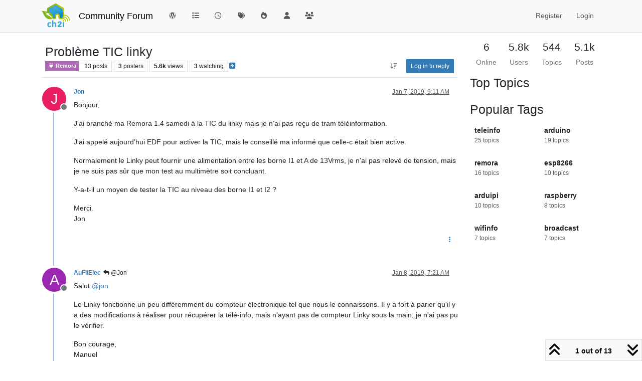

--- FILE ---
content_type: text/html; charset=utf-8
request_url: https://community.ch2i.eu/topic/330/probl%C3%A8me-tic-linky
body_size: 24464
content:
<!DOCTYPE html>
<html lang="en-US" data-dir="ltr" style="direction: ltr;">
<head>
<title>Problème TIC linky |  Community Forum</title>
<meta name="viewport" content="width&#x3D;device-width, initial-scale&#x3D;1.0" />
	<meta name="content-type" content="text/html; charset=UTF-8" />
	<meta name="apple-mobile-web-app-capable" content="yes" />
	<meta name="mobile-web-app-capable" content="yes" />
	<meta property="og:site_name" content=" Community Forum" />
	<meta name="msapplication-badge" content="frequency=30; polling-uri=http://community.ch2i.eu/sitemap.xml" />
	<meta name="theme-color" content="#ffffff" />
	<meta name="keywords" content="electronic,iot,node,arduino,raspberry,pi,low,power,ultra,arduipi,ulpnode,rfm69" />
	<meta name="msapplication-square150x150logo" content="/assets/uploads/system/site-logo.png" />
	<meta name="title" content="Problème TIC linky" />
	<meta property="og:title" content="Problème TIC linky" />
	<meta property="og:type" content="article" />
	<meta property="article:published_time" content="2019-01-07T09:11:07.078Z" />
	<meta property="article:modified_time" content="2019-03-12T09:48:47.887Z" />
	<meta property="article:section" content="Remora" />
	<meta name="description" content="Bonjour, J&#x27;ai branché ma Remora 1.4 samedi à la TIC du linky mais je n&#x27;ai pas reçu de tram téléinformation. J&#x27;ai appelé aujourd&#x27;hui EDF pour activer la TIC, ..." />
	<meta property="og:description" content="Bonjour, J&#x27;ai branché ma Remora 1.4 samedi à la TIC du linky mais je n&#x27;ai pas reçu de tram téléinformation. J&#x27;ai appelé aujourd&#x27;hui EDF pour activer la TIC, ..." />
	<meta property="og:image" content="http://community.ch2i.eu/assets/uploads/system/site-logo.png" />
	<meta property="og:image:url" content="http://community.ch2i.eu/assets/uploads/system/site-logo.png" />
	<meta property="og:image:width" content="107" />
	<meta property="og:image:height" content="90" />
	<meta property="og:url" content="http://community.ch2i.eu/topic/330/probl%C3%A8me-tic-linky" />
	
<link rel="stylesheet" type="text/css" href="/assets/client.css?v=fd8776ac13b" />
<link rel="icon" type="image/x-icon" href="/assets/uploads/system/favicon.ico?v&#x3D;fd8776ac13b" />
	<link rel="manifest" href="/manifest.webmanifest" crossorigin="use-credentials" />
	<link rel="search" type="application/opensearchdescription+xml" title=" Community Forum" href="/osd.xml" />
	<link rel="apple-touch-icon" href="/assets/uploads/system/touchicon-orig.png" />
	<link rel="icon" sizes="36x36" href="/assets/uploads/system/touchicon-36.png" />
	<link rel="icon" sizes="48x48" href="/assets/uploads/system/touchicon-48.png" />
	<link rel="icon" sizes="72x72" href="/assets/uploads/system/touchicon-72.png" />
	<link rel="icon" sizes="96x96" href="/assets/uploads/system/touchicon-96.png" />
	<link rel="icon" sizes="144x144" href="/assets/uploads/system/touchicon-144.png" />
	<link rel="icon" sizes="192x192" href="/assets/uploads/system/touchicon-192.png" />
	<link rel="prefetch" href="/assets/src/modules/composer.js?v&#x3D;fd8776ac13b" />
	<link rel="prefetch" href="/assets/src/modules/composer/uploads.js?v&#x3D;fd8776ac13b" />
	<link rel="prefetch" href="/assets/src/modules/composer/drafts.js?v&#x3D;fd8776ac13b" />
	<link rel="prefetch" href="/assets/src/modules/composer/tags.js?v&#x3D;fd8776ac13b" />
	<link rel="prefetch" href="/assets/src/modules/composer/categoryList.js?v&#x3D;fd8776ac13b" />
	<link rel="prefetch" href="/assets/src/modules/composer/resize.js?v&#x3D;fd8776ac13b" />
	<link rel="prefetch" href="/assets/src/modules/composer/autocomplete.js?v&#x3D;fd8776ac13b" />
	<link rel="prefetch" href="/assets/templates/composer.tpl?v&#x3D;fd8776ac13b" />
	<link rel="prefetch" href="/assets/language/en-US/topic.json?v&#x3D;fd8776ac13b" />
	<link rel="prefetch" href="/assets/language/en-US/modules.json?v&#x3D;fd8776ac13b" />
	<link rel="prefetch" href="/assets/language/en-US/tags.json?v&#x3D;fd8776ac13b" />
	<link rel="prefetch stylesheet" href="/assets/plugins/nodebb-plugin-markdown/styles/default.css" />
	<link rel="prefetch" href="/assets/language/en-US/markdown.json?v&#x3D;fd8776ac13b" />
	<link rel="stylesheet" href="http://community.ch2i.eu/assets/plugins/nodebb-plugin-emoji/emoji/styles.css?v&#x3D;fd8776ac13b" />
	<link rel="canonical" href="http://community.ch2i.eu/topic/330/problème-tic-linky" />
	<link rel="alternate" type="application/rss+xml" href="/topic/330.rss" />
	<link rel="up" href="http://community.ch2i.eu/category/5/remora" />
	<link rel="author" href="http://community.ch2i.eu/user/jon" />
	
<script>
var config = JSON.parse('{"relative_path":"","upload_url":"/assets/uploads","asset_base_url":"/assets","assetBaseUrl":"/assets","siteTitle":" Community Forum","browserTitle":" Community Forum","description":"CH2i&#x27;s support and community forum","keywords":"electronic,iot,node,arduino,raspberry,pi,low,power,ultra,arduipi,ulpnode,rfm69","brand:logo":"&#x2F;assets&#x2F;uploads&#x2F;system&#x2F;site-logo.png","titleLayout":"&#123;pageTitle&#125; | &#123;browserTitle&#125;","showSiteTitle":true,"maintenanceMode":false,"postQueue":0,"minimumTitleLength":3,"maximumTitleLength":255,"minimumPostLength":8,"maximumPostLength":32767,"minimumTagsPerTopic":0,"maximumTagsPerTopic":5,"minimumTagLength":3,"maximumTagLength":15,"undoTimeout":10000,"useOutgoingLinksPage":false,"allowGuestHandles":false,"allowTopicsThumbnail":true,"usePagination":false,"disableChat":false,"disableChatMessageEditing":false,"maximumChatMessageLength":1000,"socketioTransports":["polling","websocket"],"socketioOrigins":"http://community.ch2i.eu:*","websocketAddress":"","maxReconnectionAttempts":5,"reconnectionDelay":1500,"topicsPerPage":20,"postsPerPage":20,"maximumFileSize":1024000,"theme:id":"nodebb-theme-persona","theme:src":"","defaultLang":"en-US","userLang":"en-US","loggedIn":false,"uid":-1,"cache-buster":"v=fd8776ac13b","topicPostSort":"oldest_to_newest","categoryTopicSort":"recently_replied","csrf_token":false,"searchEnabled":true,"searchDefaultInQuick":"titles","bootswatchSkin":"","composer:showHelpTab":true,"enablePostHistory":true,"timeagoCutoff":30,"timeagoCodes":["af","am","ar","az-short","az","be","bg","bs","ca","cs","cy","da","de-short","de","dv","el","en-short","en","es-short","es","et","eu","fa-short","fa","fi","fr-short","fr","gl","he","hr","hu","hy","id","is","it-short","it","ja","jv","ko","ky","lt","lv","mk","nl","no","pl","pt-br-short","pt-br","pt-short","pt","ro","rs","ru","rw","si","sk","sl","sq","sr","sv","th","tr-short","tr","uk","ur","uz","vi","zh-CN","zh-TW"],"cookies":{"enabled":false,"message":"[[global:cookies.message]]","dismiss":"[[global:cookies.accept]]","link":"[[global:cookies.learn-more]]","link_url":"https:&#x2F;&#x2F;www.cookiesandyou.com"},"thumbs":{"size":512},"emailPrompt":1,"useragent":{"isSafari":false},"fontawesome":{"pro":false,"styles":["solid","brands","regular"],"version":"6.7.2"},"activitypub":{"probe":0},"acpLang":"undefined","topicSearchEnabled":false,"disableCustomUserSkins":false,"defaultBootswatchSkin":"","composer-default":{},"hideSubCategories":false,"hideCategoryLastPost":false,"enableQuickReply":false,"markdown":{"highlight":1,"hljsLanguages":["common"],"theme":"default.css","defaultHighlightLanguage":"","externalMark":false},"web-push":{"vapidKey":"BOKFMahAQCNX5BHYpi6VGIX6KS2uGo5WSrBnsprTwTNhZE3fpiJ2zuq0CijGkYb7X8hqrUTncQqczQNNwY2B4xE"},"emojiCustomFirst":false,"spam-be-gone":{"hCaptcha":{"key":"73c94822-360f-4ad6-b071-c1bf1f6aaadc"}},"google-analytics":{"id":"UA-43542011-2","displayFeatures":"off","ga4id":"364495479","useUA":"off"},"sso-google":{"style":"light"}}');
var app = {
user: JSON.parse('{"uid":-1,"username":"Guest","displayname":"Guest","userslug":"","fullname":"Guest","email":"","icon:text":"?","icon:bgColor":"#aaa","groupTitle":"","groupTitleArray":[],"status":"offline","reputation":0,"email:confirmed":false,"unreadData":{"":{},"new":{},"watched":{},"unreplied":{}},"isAdmin":false,"isGlobalMod":false,"isMod":false,"privileges":{"chat":false,"chat:privileged":false,"upload:post:image":false,"upload:post:file":false,"signature":false,"invite":false,"group:create":false,"search:content":false,"search:users":false,"search:tags":false,"view:users":true,"view:tags":true,"view:groups":true,"local:login":false,"ban":false,"mute":false,"view:users:info":false},"blocks":[],"timeagoCode":"en","offline":true,"lastRoomId":null,"isEmailConfirmSent":false}')
};
document.documentElement.style.setProperty('--panel-offset', `${localStorage.getItem('panelOffset') || 0}px`);
</script>


</head>
<body class="page-topic page-topic-330 page-topic-problème-tic-linky template-topic page-topic-category-5 page-topic-category-remora parent-category-5 page-status-200 theme-persona user-guest skin-noskin">
<nav id="menu" class="slideout-menu hidden">
<section class="menu-section" data-section="navigation">
<ul class="menu-section-list text-bg-dark list-unstyled"></ul>
</section>
</nav>
<nav id="chats-menu" class="slideout-menu hidden">

</nav>
<main id="panel" class="slideout-panel">
<nav class="navbar sticky-top navbar-expand-lg bg-light header border-bottom py-0" id="header-menu" component="navbar">
<div class="container-lg justify-content-start flex-nowrap">
<div class="d-flex align-items-center me-auto" style="min-width: 0px;">
<button type="button" class="navbar-toggler border-0" id="mobile-menu">
<i class="fa fa-lg fa-fw fa-bars unread-count" ></i>
<span component="unread/icon" class="notification-icon fa fa-fw fa-book unread-count" data-content="0" data-unread-url="/unread"></span>
</button>
<div class="d-inline-flex align-items-center" style="min-width: 0px;">

<a class="navbar-brand" href="https://ch2i.eu">
<img alt="" class=" forum-logo d-inline-block align-text-bottom" src="/assets/uploads/system/site-logo.png?v=fd8776ac13b" />
</a>


<a class="navbar-brand text-truncate" href="/">
 Community Forum
</a>

</div>
</div>


<div component="navbar/title" class="visible-xs hidden">
<span></span>
</div>
<div id="nav-dropdown" class="collapse navbar-collapse d-none d-lg-block">
<ul id="main-nav" class="navbar-nav me-auto mb-2 mb-lg-0">


<li class="nav-item " title="Return to Blog">
<a class="nav-link navigation-link "
 href="https:&#x2F;&#x2F;hallard.me" id="Blog">

<i class="fa fa-fw fa-wordpress" data-content=""></i>


<span class="visible-md-inline">Blog</span>


</a>

</li>



<li class="nav-item " title="Categories">
<a class="nav-link navigation-link "
 href="&#x2F;categories" id="Categories">

<i class="fa fa-fw fa-list" data-content=""></i>


<span class="visible-xs-inline">Categories</span>


</a>

</li>



<li class="nav-item " title="Recent">
<a class="nav-link navigation-link "
 href="&#x2F;recent" >

<i class="fa fa-fw fa-clock-o" data-content=""></i>


<span class="visible-xs-inline">Recent</span>


</a>

</li>



<li class="nav-item " title="Tags">
<a class="nav-link navigation-link "
 href="&#x2F;tags" >

<i class="fa fa-fw fa-tags" data-content=""></i>


<span class="visible-xs-inline">Tags</span>


</a>

</li>



<li class="nav-item " title="Popular">
<a class="nav-link navigation-link "
 href="&#x2F;popular" >

<i class="fa fa-fw fa-fire" data-content=""></i>


<span class="visible-xs-inline">Popular</span>


</a>

</li>



<li class="nav-item " title="Users">
<a class="nav-link navigation-link "
 href="&#x2F;users" >

<i class="fa fa-fw fa-user" data-content=""></i>


<span class="visible-xs-inline">Users</span>


</a>

</li>



<li class="nav-item " title="Groups">
<a class="nav-link navigation-link "
 href="&#x2F;groups" >

<i class="fa fa-fw fa-group" data-content=""></i>


<span class="visible-xs-inline">Groups</span>


</a>

</li>


</ul>
<ul class="navbar-nav mb-2 mb-lg-0 hidden-xs">
<li class="nav-item">
<a href="#" id="reconnect" class="nav-link hide" title="Looks like your connection to Community Forum was lost, please wait while we try to reconnect.">
<i class="fa fa-check"></i>
</a>
</li>
</ul>



<ul id="logged-out-menu" class="navbar-nav me-0 mb-2 mb-lg-0 align-items-center">

<li class="nav-item">
<a class="nav-link" href="/register">
<i class="fa fa-pencil fa-fw d-inline-block d-sm-none"></i>
<span>Register</span>
</a>
</li>

<li class="nav-item">
<a class="nav-link" href="/login">
<i class="fa fa-sign-in fa-fw d-inline-block d-sm-none"></i>
<span>Login</span>
</a>
</li>
</ul>


</div>
</div>
</nav>
<script>
const rect = document.getElementById('header-menu').getBoundingClientRect();
const offset = Math.max(0, rect.bottom);
document.documentElement.style.setProperty('--panel-offset', offset + `px`);
</script>
<div class="container-lg pt-3" id="content">
<noscript>
<div class="alert alert-danger">
<p>
Your browser does not seem to support JavaScript. As a result, your viewing experience will be diminished, and you have been placed in <strong>read-only mode</strong>.
</p>
<p>
Please download a browser that supports JavaScript, or enable it if it's disabled (i.e. NoScript).
</p>
</div>
</noscript>
<div data-widget-area="header">

</div>
<div class="row mb-5">
<div class="topic col-lg-9 col-sm-12" itemid="/topic/330/probl%C3%A8me-tic-linky" itemscope itemtype="https://schema.org/DiscussionForumPosting">
<meta itemprop="headline" content="Problème TIC linky">
<meta itemprop="text" content="Problème TIC linky">
<meta itemprop="url" content="/topic/330/probl%C3%A8me-tic-linky">
<meta itemprop="datePublished" content="2019-01-07T09:11:07.078Z">
<meta itemprop="dateModified" content="2019-03-12T09:48:47.887Z">
<div itemprop="author" itemscope itemtype="https://schema.org/Person">
<meta itemprop="name" content="Jon">
<meta itemprop="url" content="/user/jon">
</div>
<div class="topic-header sticky-top mb-3 bg-body">
<div class="d-flex flex-wrap gap-3 border-bottom p-2">
<div class="d-flex flex-column gap-2 flex-grow-1">
<h1 component="post/header" class="mb-0" itemprop="name">
<div class="topic-title d-flex">
<span class="fs-3" component="topic/title">Problème TIC linky</span>
</div>
</h1>
<div class="topic-info d-flex gap-2 align-items-center flex-wrap">
<span component="topic/labels" class="d-flex gap-2 hidden">
<span component="topic/scheduled" class="badge badge border border-gray-300 text-body hidden">
<i class="fa fa-clock-o"></i> Scheduled
</span>
<span component="topic/pinned" class="badge badge border border-gray-300 text-body hidden">
<i class="fa fa-thumb-tack"></i> Pinned
</span>
<span component="topic/locked" class="badge badge border border-gray-300 text-body hidden">
<i class="fa fa-lock"></i> Locked
</span>
<a component="topic/moved" href="/category/" class="badge badge border border-gray-300 text-body text-decoration-none hidden">
<i class="fa fa-arrow-circle-right"></i> Moved
</a>

</span>
<a href="/category/5/remora" class="badge px-1 text-truncate text-decoration-none border" style="color: #ffffff;background-color: #ad6bb3;border-color: #ad6bb3!important; max-width: 70vw;">
			<i class="fa fa-fw fa-plug"></i>
			Remora
		</a>
<div data-tid="330" component="topic/tags" class="lh-1 tags tag-list d-flex flex-wrap hidden-xs hidden-empty gap-2"></div>
<div class="d-flex gap-2"><span class="badge text-body border border-gray-300 stats text-xs">
<i class="fa-regular fa-fw fa-message visible-xs-inline" title="Posts"></i>
<span component="topic/post-count" title="13" class="fw-bold">13</span>
<span class="hidden-xs text-lowercase fw-normal">Posts</span>
</span>
<span class="badge text-body border border-gray-300 stats text-xs">
<i class="fa fa-fw fa-user visible-xs-inline" title="Posters"></i>
<span title="3" class="fw-bold">3</span>
<span class="hidden-xs text-lowercase fw-normal">Posters</span>
</span>
<span class="badge text-body border border-gray-300 stats text-xs">
<i class="fa fa-fw fa-eye visible-xs-inline" title="Views"></i>
<span class="fw-bold" title="5590">5.6k</span>
<span class="hidden-xs text-lowercase fw-normal">Views</span>
</span>

<span class="badge text-body border border-gray-300 stats text-xs">
<i class="fa fa-fw fa-bell-o visible-xs-inline" title="Watching"></i>
<span class="fw-bold" title="5590">3</span>
<span class="hidden-xs text-lowercase fw-normal">Watching</span>
</span>
</div>

<a class="hidden-xs" target="_blank" href="/topic/330.rss"><i class="fa fa-rss-square"></i></a>


<div class="ms-auto">
<div class="topic-main-buttons float-end d-inline-block">
<span class="loading-indicator btn float-start hidden" done="0">
<span class="hidden-xs">Loading More Posts</span> <i class="fa fa-refresh fa-spin"></i>
</span>


<div title="Sort by" class="btn-group bottom-sheet hidden-xs" component="thread/sort">
<button class="btn btn-sm btn-ghost dropdown-toggle" data-bs-toggle="dropdown" aria-haspopup="true" aria-expanded="false" aria-label="Post sort option, Oldest to Newest">
<i class="fa fa-fw fa-arrow-down-wide-short text-secondary"></i></button>
<ul class="dropdown-menu dropdown-menu-end p-1 text-sm" role="menu">
<li>
<a class="dropdown-item rounded-1 d-flex align-items-center gap-2" href="#" class="oldest_to_newest" data-sort="oldest_to_newest" role="menuitem">
<span class="flex-grow-1">Oldest to Newest</span>
<i class="flex-shrink-0 fa fa-fw text-secondary"></i>
</a>
</li>
<li>
<a class="dropdown-item rounded-1 d-flex align-items-center gap-2" href="#" class="newest_to_oldest" data-sort="newest_to_oldest" role="menuitem">
<span class="flex-grow-1">Newest to Oldest</span>
<i class="flex-shrink-0 fa fa-fw text-secondary"></i>
</a>
</li>
<li>
<a class="dropdown-item rounded-1 d-flex align-items-center gap-2" href="#" class="most_votes" data-sort="most_votes" role="menuitem">
<span class="flex-grow-1">Most Votes</span>
<i class="flex-shrink-0 fa fa-fw text-secondary"></i>
</a>
</li>
</ul>
</div>
<div class="d-inline-block">

</div>
<div component="topic/reply/container" class="btn-group bottom-sheet hidden">
<a href="/compose?tid=330" class="btn btn-sm btn-primary" component="topic/reply" data-ajaxify="false" role="button"><i class="fa fa-reply visible-xs-inline"></i><span class="visible-sm-inline visible-md-inline visible-lg-inline"> Reply</span></a>
<button type="button" class="btn btn-sm btn-primary dropdown-toggle" data-bs-toggle="dropdown" aria-haspopup="true" aria-expanded="false">
<span class="caret"></span>
</button>
<ul class="dropdown-menu dropdown-menu-end" role="menu">
<li><a class="dropdown-item" href="#" component="topic/reply-as-topic" role="menuitem">Reply as topic</a></li>
</ul>
</div>


<a component="topic/reply/guest" href="/login" class="btn btn-sm btn-primary">Log in to reply</a>


</div>
</div>
</div>
</div>
<div class="d-flex flex-wrap gap-2 align-items-center hidden-empty" component="topic/thumb/list"></div>
</div>
</div>



<div component="topic/deleted/message" class="alert alert-warning d-flex justify-content-between flex-wrap hidden">
<span>This topic has been deleted. Only users with topic management privileges can see it.</span>
<span>

</span>
</div>

<ul component="topic" class="posts timeline" data-tid="330" data-cid="5">

<li component="post" class="  topic-owner-post" data-index="0" data-pid="2661" data-uid="464" data-timestamp="1546852267078" data-username="Jon" data-userslug="jon" itemprop="comment" itemtype="http://schema.org/Comment" itemscope>
<a component="post/anchor" data-index="0" id="1"></a>
<meta itemprop="datePublished" content="2019-01-07T09:11:07.078Z">
<meta itemprop="dateModified" content="">

<div class="clearfix post-header">
<div class="icon float-start">
<a href="/user/jon">
<span title="Jon" data-uid="464" class="avatar  avatar-rounded" component="user/picture" style="--avatar-size: 48px; background-color: #e91e63">J</span>

<span component="user/status" class="position-absolute top-100 start-100 border border-white border-2 rounded-circle status offline"><span class="visually-hidden">Offline</span></span>

</a>
</div>
<small class="d-flex">
<div class="d-flex align-items-center gap-1 flex-wrap w-100">
<strong class="text-nowrap" itemprop="author" itemscope itemtype="https://schema.org/Person">
<meta itemprop="name" content="Jon">
<meta itemprop="url" content="/user/jon">
<a href="/user/jon" data-username="Jon" data-uid="464">Jon</a>
</strong>


<span class="visible-xs-inline-block visible-sm-inline-block visible-md-inline-block visible-lg-inline-block">

<span>

</span>
</span>
<div class="d-flex align-items-center gap-1 flex-grow-1 justify-content-end">
<span>
<i component="post/edit-indicator" class="fa fa-pencil-square edit-icon hidden"></i>
<span data-editor="" component="post/editor" class="hidden">last edited by  <span class="timeago" title="Invalid Date"></span></span>
<span class="visible-xs-inline-block visible-sm-inline-block visible-md-inline-block visible-lg-inline-block">
<a class="permalink text-muted" href="/post/2661"><span class="timeago" title="2019-01-07T09:11:07.078Z"></span></a>
</span>
</span>
<span class="bookmarked"><i class="fa fa-bookmark-o"></i></span>
</div>
</div>
</small>
</div>
<br />
<div class="content" component="post/content" itemprop="text">
<p dir="auto">Bonjour,</p>
<p dir="auto">J'ai branché ma Remora 1.4 samedi à la TIC du linky mais je n'ai pas reçu de tram téléinformation.</p>
<p dir="auto">J'ai appelé aujourd'hui EDF pour activer la TIC, mais le conseillé ma informé que celle-c était bien active.</p>
<p dir="auto">Normalement le Linky peut fournir une alimentation entre les borne I1 et A de 13Vrms, je n'ai pas relevé de tension, mais je ne suis pas sûr que mon test au multimètre soit concluant.</p>
<p dir="auto">Y-a-t-il un moyen de tester la TIC au niveau des borne I1 et I2 ?</p>
<p dir="auto">Merci.<br />
Jon</p>

</div>
<div class="post-footer">

<div class="clearfix">

<a component="post/reply-count" data-target-component="post/replies/container" href="#" class="threaded-replies user-select-none float-start text-muted hidden">
<span component="post/reply-count/avatars" class="avatars d-inline-flex gap-1 align-items-top hidden-xs ">

<span><img title="AuFilElec" data-uid="206" class="avatar  avatar-rounded" alt="AuFilElec" loading="lazy" component="avatar/picture" src="/uploads/profile/uid-206/206-profileimg.png" style="--avatar-size: 16px;" onError="this.remove()" itemprop="image" /><span title="AuFilElec" data-uid="206" class="avatar  avatar-rounded" component="avatar/icon" style="--avatar-size: 16px; background-color: #9c27b0">A</span></span>


</span>
<span class="replies-count small" component="post/reply-count/text" data-replies="1">1 Reply</span>
<span class="replies-last hidden-xs small">Last reply <span class="timeago" title="2019-01-08T07:21:07.974Z"></span></span>
<i class="fa fa-fw fa-chevron-down" component="post/replies/open"></i>
</a>

<small class="d-flex justify-content-end align-items-center gap-1" component="post/actions">
<!-- This partial intentionally left blank; overwritten by nodebb-plugin-reactions -->
<span class="post-tools">
<a component="post/reply" href="#" class="btn btn-sm btn-link user-select-none hidden">Reply</a>
<a component="post/quote" href="#" class="btn btn-sm btn-link user-select-none hidden">Quote</a>
</span>


<span component="post/tools" class="dropdown bottom-sheet d-inline-block ">
<a class="btn btn-link btn-sm dropdown-toggle" href="#" data-bs-toggle="dropdown" aria-haspopup="true" aria-expanded="false"><i class="fa fa-fw fa-ellipsis-v"></i></a>
<ul class="dropdown-menu dropdown-menu-end p-1 text-sm" role="menu"></ul>
</span>
</small>
</div>
<div component="post/replies/container"></div>
</div>

</li>




<li component="post" class="  " data-index="1" data-pid="2664" data-uid="206" data-timestamp="1546932067974" data-username="AuFilElec" data-userslug="aufilelec" itemprop="comment" itemtype="http://schema.org/Comment" itemscope>
<a component="post/anchor" data-index="1" id="2"></a>
<meta itemprop="datePublished" content="2019-01-08T07:21:07.974Z">
<meta itemprop="dateModified" content="">

<div class="clearfix post-header">
<div class="icon float-start">
<a href="/user/aufilelec">
<img title="AuFilElec" data-uid="206" class="avatar  avatar-rounded" alt="AuFilElec" loading="lazy" component="user/picture" src="/uploads/profile/uid-206/206-profileimg.png" style="--avatar-size: 48px;" onError="this.remove()" itemprop="image" /><span title="AuFilElec" data-uid="206" class="avatar  avatar-rounded" component="user/picture" style="--avatar-size: 48px; background-color: #9c27b0">A</span>

<span component="user/status" class="position-absolute top-100 start-100 border border-white border-2 rounded-circle status offline"><span class="visually-hidden">Offline</span></span>

</a>
</div>
<small class="d-flex">
<div class="d-flex align-items-center gap-1 flex-wrap w-100">
<strong class="text-nowrap" itemprop="author" itemscope itemtype="https://schema.org/Person">
<meta itemprop="name" content="AuFilElec">
<meta itemprop="url" content="/user/aufilelec">
<a href="/user/aufilelec" data-username="AuFilElec" data-uid="206">AuFilElec</a>
</strong>


<span class="visible-xs-inline-block visible-sm-inline-block visible-md-inline-block visible-lg-inline-block">

<a component="post/parent" class="btn btn-sm btn-ghost py-0 px-1 text-xs hidden-xs" data-topid="2661" href="/post/2661"><i class="fa fa-reply"></i> @Jon</a>

<span>

</span>
</span>
<div class="d-flex align-items-center gap-1 flex-grow-1 justify-content-end">
<span>
<i component="post/edit-indicator" class="fa fa-pencil-square edit-icon hidden"></i>
<span data-editor="" component="post/editor" class="hidden">last edited by  <span class="timeago" title="Invalid Date"></span></span>
<span class="visible-xs-inline-block visible-sm-inline-block visible-md-inline-block visible-lg-inline-block">
<a class="permalink text-muted" href="/post/2664"><span class="timeago" title="2019-01-08T07:21:07.974Z"></span></a>
</span>
</span>
<span class="bookmarked"><i class="fa fa-bookmark-o"></i></span>
</div>
</div>
</small>
</div>
<br />
<div class="content" component="post/content" itemprop="text">
<p dir="auto">Salut <a class="plugin-mentions-user plugin-mentions-a" href="/user/jon">@<bdi>jon</bdi></a></p>
<p dir="auto">Le Linky fonctionne un peu différemment du compteur électronique tel que nous le connaissons. Il y a fort à parier qu'il y a des modifications à réaliser pour récupérer la télé-info, mais n'ayant pas de compteur Linky sous la main, je n'ai pas pu le vérifier.</p>
<p dir="auto">Bon courage,<br />
Manuel</p>

</div>
<div class="post-footer">

<div class="clearfix">

<a component="post/reply-count" data-target-component="post/replies/container" href="#" class="threaded-replies user-select-none float-start text-muted hidden">
<span component="post/reply-count/avatars" class="avatars d-inline-flex gap-1 align-items-top hidden-xs ">


</span>
<span class="replies-count small" component="post/reply-count/text" data-replies="0">1 Reply</span>
<span class="replies-last hidden-xs small">Last reply <span class="timeago" title=""></span></span>
<i class="fa fa-fw fa-chevron-down" component="post/replies/open"></i>
</a>

<small class="d-flex justify-content-end align-items-center gap-1" component="post/actions">
<!-- This partial intentionally left blank; overwritten by nodebb-plugin-reactions -->
<span class="post-tools">
<a component="post/reply" href="#" class="btn btn-sm btn-link user-select-none hidden">Reply</a>
<a component="post/quote" href="#" class="btn btn-sm btn-link user-select-none hidden">Quote</a>
</span>


<span component="post/tools" class="dropdown bottom-sheet d-inline-block ">
<a class="btn btn-link btn-sm dropdown-toggle" href="#" data-bs-toggle="dropdown" aria-haspopup="true" aria-expanded="false"><i class="fa fa-fw fa-ellipsis-v"></i></a>
<ul class="dropdown-menu dropdown-menu-end p-1 text-sm" role="menu"></ul>
</span>
</small>
</div>
<div component="post/replies/container"></div>
</div>

</li>




<li component="post" class="  topic-owner-post" data-index="2" data-pid="2666" data-uid="464" data-timestamp="1546942895245" data-username="Jon" data-userslug="jon" itemprop="comment" itemtype="http://schema.org/Comment" itemscope>
<a component="post/anchor" data-index="2" id="3"></a>
<meta itemprop="datePublished" content="2019-01-08T10:21:35.245Z">
<meta itemprop="dateModified" content="">

<div class="clearfix post-header">
<div class="icon float-start">
<a href="/user/jon">
<span title="Jon" data-uid="464" class="avatar  avatar-rounded" component="user/picture" style="--avatar-size: 48px; background-color: #e91e63">J</span>

<span component="user/status" class="position-absolute top-100 start-100 border border-white border-2 rounded-circle status offline"><span class="visually-hidden">Offline</span></span>

</a>
</div>
<small class="d-flex">
<div class="d-flex align-items-center gap-1 flex-wrap w-100">
<strong class="text-nowrap" itemprop="author" itemscope itemtype="https://schema.org/Person">
<meta itemprop="name" content="Jon">
<meta itemprop="url" content="/user/jon">
<a href="/user/jon" data-username="Jon" data-uid="464">Jon</a>
</strong>


<span class="visible-xs-inline-block visible-sm-inline-block visible-md-inline-block visible-lg-inline-block">

<span>

</span>
</span>
<div class="d-flex align-items-center gap-1 flex-grow-1 justify-content-end">
<span>
<i component="post/edit-indicator" class="fa fa-pencil-square edit-icon hidden"></i>
<span data-editor="" component="post/editor" class="hidden">last edited by  <span class="timeago" title="Invalid Date"></span></span>
<span class="visible-xs-inline-block visible-sm-inline-block visible-md-inline-block visible-lg-inline-block">
<a class="permalink text-muted" href="/post/2666"><span class="timeago" title="2019-01-08T10:21:35.245Z"></span></a>
</span>
</span>
<span class="bookmarked"><i class="fa fa-bookmark-o"></i></span>
</div>
</div>
</small>
</div>
<br />
<div class="content" component="post/content" itemprop="text">
<p dir="auto">J'ai commandé un petit oscilloscope pour effectuer des analyse à la sortie du linky et au niveau de la broche RX.</p>
<p dir="auto">Merci</p>

</div>
<div class="post-footer">

<div class="clearfix">

<a component="post/reply-count" data-target-component="post/replies/container" href="#" class="threaded-replies user-select-none float-start text-muted hidden">
<span component="post/reply-count/avatars" class="avatars d-inline-flex gap-1 align-items-top hidden-xs ">


</span>
<span class="replies-count small" component="post/reply-count/text" data-replies="0">1 Reply</span>
<span class="replies-last hidden-xs small">Last reply <span class="timeago" title=""></span></span>
<i class="fa fa-fw fa-chevron-down" component="post/replies/open"></i>
</a>

<small class="d-flex justify-content-end align-items-center gap-1" component="post/actions">
<!-- This partial intentionally left blank; overwritten by nodebb-plugin-reactions -->
<span class="post-tools">
<a component="post/reply" href="#" class="btn btn-sm btn-link user-select-none hidden">Reply</a>
<a component="post/quote" href="#" class="btn btn-sm btn-link user-select-none hidden">Quote</a>
</span>


<span component="post/tools" class="dropdown bottom-sheet d-inline-block ">
<a class="btn btn-link btn-sm dropdown-toggle" href="#" data-bs-toggle="dropdown" aria-haspopup="true" aria-expanded="false"><i class="fa fa-fw fa-ellipsis-v"></i></a>
<ul class="dropdown-menu dropdown-menu-end p-1 text-sm" role="menu"></ul>
</span>
</small>
</div>
<div component="post/replies/container"></div>
</div>

</li>




<li component="post" class="  topic-owner-post" data-index="3" data-pid="2671" data-uid="464" data-timestamp="1547307606469" data-username="Jon" data-userslug="jon" itemprop="comment" itemtype="http://schema.org/Comment" itemscope>
<a component="post/anchor" data-index="3" id="4"></a>
<meta itemprop="datePublished" content="2019-01-12T15:40:06.469Z">
<meta itemprop="dateModified" content="">

<div class="clearfix post-header">
<div class="icon float-start">
<a href="/user/jon">
<span title="Jon" data-uid="464" class="avatar  avatar-rounded" component="user/picture" style="--avatar-size: 48px; background-color: #e91e63">J</span>

<span component="user/status" class="position-absolute top-100 start-100 border border-white border-2 rounded-circle status offline"><span class="visually-hidden">Offline</span></span>

</a>
</div>
<small class="d-flex">
<div class="d-flex align-items-center gap-1 flex-wrap w-100">
<strong class="text-nowrap" itemprop="author" itemscope itemtype="https://schema.org/Person">
<meta itemprop="name" content="Jon">
<meta itemprop="url" content="/user/jon">
<a href="/user/jon" data-username="Jon" data-uid="464">Jon</a>
</strong>


<span class="visible-xs-inline-block visible-sm-inline-block visible-md-inline-block visible-lg-inline-block">

<span>

</span>
</span>
<div class="d-flex align-items-center gap-1 flex-grow-1 justify-content-end">
<span>
<i component="post/edit-indicator" class="fa fa-pencil-square edit-icon hidden"></i>
<span data-editor="" component="post/editor" class="hidden">last edited by  <span class="timeago" title="Invalid Date"></span></span>
<span class="visible-xs-inline-block visible-sm-inline-block visible-md-inline-block visible-lg-inline-block">
<a class="permalink text-muted" href="/post/2671"><span class="timeago" title="2019-01-12T15:40:06.469Z"></span></a>
</span>
</span>
<span class="bookmarked"><i class="fa fa-bookmark-o"></i></span>
</div>
</div>
</small>
</div>
<br />
<div class="content" component="post/content" itemprop="text">
<p dir="auto">Bonjour,</p>
<p dir="auto">J'ai fait des relevés à l'aide d'un oscilloscope et on peut constater sur le graphique que RX est toujours à +3,3v (ch1 jaune)<br />
En sortie de l’optocoupleur j'ai une tension qui varie de +1.16v à -31mV. (ch2 vert)<br />
Le MOSFET reste donc ouvert en permanence.<br />
<img src="/assets/uploads/files/1547307179167-graph1-resized.png" alt="0_1547307177789_graph1.png" class=" img-fluid img-markdown" /></p>
<p dir="auto">La tension au niveau de la grille n'est pas suffisante pour fermer le MOSFET ?<br />
Faut-il modifier une résistance ?</p>
<p dir="auto">Merci.<br />
Jon</p>

</div>
<div class="post-footer">

<div class="clearfix">

<a component="post/reply-count" data-target-component="post/replies/container" href="#" class="threaded-replies user-select-none float-start text-muted hidden">
<span component="post/reply-count/avatars" class="avatars d-inline-flex gap-1 align-items-top hidden-xs ">

<span><img title="AuFilElec" data-uid="206" class="avatar  avatar-rounded" alt="AuFilElec" loading="lazy" component="avatar/picture" src="/uploads/profile/uid-206/206-profileimg.png" style="--avatar-size: 16px;" onError="this.remove()" itemprop="image" /><span title="AuFilElec" data-uid="206" class="avatar  avatar-rounded" component="avatar/icon" style="--avatar-size: 16px; background-color: #9c27b0">A</span></span>


</span>
<span class="replies-count small" component="post/reply-count/text" data-replies="1">1 Reply</span>
<span class="replies-last hidden-xs small">Last reply <span class="timeago" title="2019-01-13T08:06:02.595Z"></span></span>
<i class="fa fa-fw fa-chevron-down" component="post/replies/open"></i>
</a>

<small class="d-flex justify-content-end align-items-center gap-1" component="post/actions">
<!-- This partial intentionally left blank; overwritten by nodebb-plugin-reactions -->
<span class="post-tools">
<a component="post/reply" href="#" class="btn btn-sm btn-link user-select-none hidden">Reply</a>
<a component="post/quote" href="#" class="btn btn-sm btn-link user-select-none hidden">Quote</a>
</span>


<span component="post/tools" class="dropdown bottom-sheet d-inline-block ">
<a class="btn btn-link btn-sm dropdown-toggle" href="#" data-bs-toggle="dropdown" aria-haspopup="true" aria-expanded="false"><i class="fa fa-fw fa-ellipsis-v"></i></a>
<ul class="dropdown-menu dropdown-menu-end p-1 text-sm" role="menu"></ul>
</span>
</small>
</div>
<div component="post/replies/container"></div>
</div>

</li>




<li component="post" class="  " data-index="4" data-pid="2672" data-uid="206" data-timestamp="1547366762595" data-username="AuFilElec" data-userslug="aufilelec" itemprop="comment" itemtype="http://schema.org/Comment" itemscope>
<a component="post/anchor" data-index="4" id="5"></a>
<meta itemprop="datePublished" content="2019-01-13T08:06:02.595Z">
<meta itemprop="dateModified" content="">

<div class="clearfix post-header">
<div class="icon float-start">
<a href="/user/aufilelec">
<img title="AuFilElec" data-uid="206" class="avatar  avatar-rounded" alt="AuFilElec" loading="lazy" component="user/picture" src="/uploads/profile/uid-206/206-profileimg.png" style="--avatar-size: 48px;" onError="this.remove()" itemprop="image" /><span title="AuFilElec" data-uid="206" class="avatar  avatar-rounded" component="user/picture" style="--avatar-size: 48px; background-color: #9c27b0">A</span>

<span component="user/status" class="position-absolute top-100 start-100 border border-white border-2 rounded-circle status offline"><span class="visually-hidden">Offline</span></span>

</a>
</div>
<small class="d-flex">
<div class="d-flex align-items-center gap-1 flex-wrap w-100">
<strong class="text-nowrap" itemprop="author" itemscope itemtype="https://schema.org/Person">
<meta itemprop="name" content="AuFilElec">
<meta itemprop="url" content="/user/aufilelec">
<a href="/user/aufilelec" data-username="AuFilElec" data-uid="206">AuFilElec</a>
</strong>


<span class="visible-xs-inline-block visible-sm-inline-block visible-md-inline-block visible-lg-inline-block">

<a component="post/parent" class="btn btn-sm btn-ghost py-0 px-1 text-xs hidden-xs" data-topid="2671" href="/post/2671"><i class="fa fa-reply"></i> @Jon</a>

<span>

</span>
</span>
<div class="d-flex align-items-center gap-1 flex-grow-1 justify-content-end">
<span>
<i component="post/edit-indicator" class="fa fa-pencil-square edit-icon hidden"></i>
<span data-editor="" component="post/editor" class="hidden">last edited by  <span class="timeago" title="Invalid Date"></span></span>
<span class="visible-xs-inline-block visible-sm-inline-block visible-md-inline-block visible-lg-inline-block">
<a class="permalink text-muted" href="/post/2672"><span class="timeago" title="2019-01-13T08:06:02.595Z"></span></a>
</span>
</span>
<span class="bookmarked"><i class="fa fa-bookmark-o"></i></span>
</div>
</div>
</small>
</div>
<br />
<div class="content" component="post/content" itemprop="text">
<p dir="auto">Salut <a class="plugin-mentions-user plugin-mentions-a" href="/user/jon">@<bdi>jon</bdi></a></p>
<p dir="auto">D'après la <a href="https://www.onsemi.com/pub/Collateral/BSS138-D.PDF" target="_blank" rel="noopener noreferrer nofollow ugc">datasheet du MOSFET BSS138</a>, la tension à la gate est suffisante pour le déclencher.</p>
<p dir="auto">Par contre, la TIC du Linky est véhiculée à la vitesse de 9600 bauds, contrairement aux anciens compteurs électroniques, qui étaient à 1200 bauds.</p>
<p dir="auto">Sais-tu quelle TIC est activée sur ton compteur (historique ou standard ) ? Elle doit être indiquée sur l'afficheur du compteur.</p>
<p dir="auto">Manuel</p>

</div>
<div class="post-footer">

<div class="clearfix">

<a component="post/reply-count" data-target-component="post/replies/container" href="#" class="threaded-replies user-select-none float-start text-muted hidden">
<span component="post/reply-count/avatars" class="avatars d-inline-flex gap-1 align-items-top hidden-xs ">


</span>
<span class="replies-count small" component="post/reply-count/text" data-replies="0">1 Reply</span>
<span class="replies-last hidden-xs small">Last reply <span class="timeago" title=""></span></span>
<i class="fa fa-fw fa-chevron-down" component="post/replies/open"></i>
</a>

<small class="d-flex justify-content-end align-items-center gap-1" component="post/actions">
<!-- This partial intentionally left blank; overwritten by nodebb-plugin-reactions -->
<span class="post-tools">
<a component="post/reply" href="#" class="btn btn-sm btn-link user-select-none hidden">Reply</a>
<a component="post/quote" href="#" class="btn btn-sm btn-link user-select-none hidden">Quote</a>
</span>


<span component="post/tools" class="dropdown bottom-sheet d-inline-block ">
<a class="btn btn-link btn-sm dropdown-toggle" href="#" data-bs-toggle="dropdown" aria-haspopup="true" aria-expanded="false"><i class="fa fa-fw fa-ellipsis-v"></i></a>
<ul class="dropdown-menu dropdown-menu-end p-1 text-sm" role="menu"></ul>
</span>
</small>
</div>
<div component="post/replies/container"></div>
</div>

</li>




<li component="post" class="  topic-owner-post" data-index="5" data-pid="2673" data-uid="464" data-timestamp="1547395326969" data-username="Jon" data-userslug="jon" itemprop="comment" itemtype="http://schema.org/Comment" itemscope>
<a component="post/anchor" data-index="5" id="6"></a>
<meta itemprop="datePublished" content="2019-01-13T16:02:06.969Z">
<meta itemprop="dateModified" content="">

<div class="clearfix post-header">
<div class="icon float-start">
<a href="/user/jon">
<span title="Jon" data-uid="464" class="avatar  avatar-rounded" component="user/picture" style="--avatar-size: 48px; background-color: #e91e63">J</span>

<span component="user/status" class="position-absolute top-100 start-100 border border-white border-2 rounded-circle status offline"><span class="visually-hidden">Offline</span></span>

</a>
</div>
<small class="d-flex">
<div class="d-flex align-items-center gap-1 flex-wrap w-100">
<strong class="text-nowrap" itemprop="author" itemscope itemtype="https://schema.org/Person">
<meta itemprop="name" content="Jon">
<meta itemprop="url" content="/user/jon">
<a href="/user/jon" data-username="Jon" data-uid="464">Jon</a>
</strong>


<span class="visible-xs-inline-block visible-sm-inline-block visible-md-inline-block visible-lg-inline-block">

<span>

</span>
</span>
<div class="d-flex align-items-center gap-1 flex-grow-1 justify-content-end">
<span>
<i component="post/edit-indicator" class="fa fa-pencil-square edit-icon hidden"></i>
<span data-editor="" component="post/editor" class="hidden">last edited by  <span class="timeago" title="Invalid Date"></span></span>
<span class="visible-xs-inline-block visible-sm-inline-block visible-md-inline-block visible-lg-inline-block">
<a class="permalink text-muted" href="/post/2673"><span class="timeago" title="2019-01-13T16:02:06.969Z"></span></a>
</span>
</span>
<span class="bookmarked"><i class="fa fa-bookmark-o"></i></span>
</div>
</div>
</small>
</div>
<br />
<div class="content" component="post/content" itemprop="text">
<p dir="auto">Salut <a class="plugin-mentions-user plugin-mentions-a" href="/user/aufilelec">@<bdi>AuFilElec</bdi></a>,</p>
<p dir="auto">Donc c'est bien ce que je pensais en lisant la datasheet du MOSFET.<br />
Merci je n'avais pas fait attention dans la doc du linky à la vitesse de transmission, je vais modifier le code pour prendre en compte le linky.<br />
Je pense qu'il est en mode historique, l'affichage indique ça :<br />
<img src="/assets/uploads/files/1547395256599-linki_tic.jpg" alt="0_1547395256263_linki_tic.jpg" class=" img-fluid img-markdown" /><br />
Jon</p>

</div>
<div class="post-footer">

<div class="clearfix">

<a component="post/reply-count" data-target-component="post/replies/container" href="#" class="threaded-replies user-select-none float-start text-muted hidden">
<span component="post/reply-count/avatars" class="avatars d-inline-flex gap-1 align-items-top hidden-xs ">


</span>
<span class="replies-count small" component="post/reply-count/text" data-replies="0">1 Reply</span>
<span class="replies-last hidden-xs small">Last reply <span class="timeago" title=""></span></span>
<i class="fa fa-fw fa-chevron-down" component="post/replies/open"></i>
</a>

<small class="d-flex justify-content-end align-items-center gap-1" component="post/actions">
<!-- This partial intentionally left blank; overwritten by nodebb-plugin-reactions -->
<span class="post-tools">
<a component="post/reply" href="#" class="btn btn-sm btn-link user-select-none hidden">Reply</a>
<a component="post/quote" href="#" class="btn btn-sm btn-link user-select-none hidden">Quote</a>
</span>


<span component="post/tools" class="dropdown bottom-sheet d-inline-block ">
<a class="btn btn-link btn-sm dropdown-toggle" href="#" data-bs-toggle="dropdown" aria-haspopup="true" aria-expanded="false"><i class="fa fa-fw fa-ellipsis-v"></i></a>
<ul class="dropdown-menu dropdown-menu-end p-1 text-sm" role="menu"></ul>
</span>
</small>
</div>
<div component="post/replies/container"></div>
</div>

</li>




<li component="post" class="  topic-owner-post" data-index="6" data-pid="2677" data-uid="464" data-timestamp="1547540864977" data-username="Jon" data-userslug="jon" itemprop="comment" itemtype="http://schema.org/Comment" itemscope>
<a component="post/anchor" data-index="6" id="7"></a>
<meta itemprop="datePublished" content="2019-01-15T08:27:44.977Z">
<meta itemprop="dateModified" content="">

<div class="clearfix post-header">
<div class="icon float-start">
<a href="/user/jon">
<span title="Jon" data-uid="464" class="avatar  avatar-rounded" component="user/picture" style="--avatar-size: 48px; background-color: #e91e63">J</span>

<span component="user/status" class="position-absolute top-100 start-100 border border-white border-2 rounded-circle status offline"><span class="visually-hidden">Offline</span></span>

</a>
</div>
<small class="d-flex">
<div class="d-flex align-items-center gap-1 flex-wrap w-100">
<strong class="text-nowrap" itemprop="author" itemscope itemtype="https://schema.org/Person">
<meta itemprop="name" content="Jon">
<meta itemprop="url" content="/user/jon">
<a href="/user/jon" data-username="Jon" data-uid="464">Jon</a>
</strong>


<span class="visible-xs-inline-block visible-sm-inline-block visible-md-inline-block visible-lg-inline-block">

<span>

</span>
</span>
<div class="d-flex align-items-center gap-1 flex-grow-1 justify-content-end">
<span>
<i component="post/edit-indicator" class="fa fa-pencil-square edit-icon hidden"></i>
<span data-editor="" component="post/editor" class="hidden">last edited by  <span class="timeago" title="Invalid Date"></span></span>
<span class="visible-xs-inline-block visible-sm-inline-block visible-md-inline-block visible-lg-inline-block">
<a class="permalink text-muted" href="/post/2677"><span class="timeago" title="2019-01-15T08:27:44.977Z"></span></a>
</span>
</span>
<span class="bookmarked"><i class="fa fa-bookmark-o"></i></span>
</div>
</div>
</small>
</div>
<br />
<div class="content" component="post/content" itemprop="text">
<p dir="auto"><a class="plugin-mentions-user plugin-mentions-a" href="/user/aufilelec">@<bdi>AuFilElec</bdi></a> pourrai tu me fournir un MOSFET pour que je puisse vérifier que l'actuel n'est pas</p>
<p dir="auto">Jon</p>

</div>
<div class="post-footer">

<div class="clearfix">

<a component="post/reply-count" data-target-component="post/replies/container" href="#" class="threaded-replies user-select-none float-start text-muted hidden">
<span component="post/reply-count/avatars" class="avatars d-inline-flex gap-1 align-items-top hidden-xs ">

<span><img title="AuFilElec" data-uid="206" class="avatar  avatar-rounded" alt="AuFilElec" loading="lazy" component="avatar/picture" src="/uploads/profile/uid-206/206-profileimg.png" style="--avatar-size: 16px;" onError="this.remove()" itemprop="image" /><span title="AuFilElec" data-uid="206" class="avatar  avatar-rounded" component="avatar/icon" style="--avatar-size: 16px; background-color: #9c27b0">A</span></span>


</span>
<span class="replies-count small" component="post/reply-count/text" data-replies="1">1 Reply</span>
<span class="replies-last hidden-xs small">Last reply <span class="timeago" title="2019-01-15T10:48:22.934Z"></span></span>
<i class="fa fa-fw fa-chevron-down" component="post/replies/open"></i>
</a>

<small class="d-flex justify-content-end align-items-center gap-1" component="post/actions">
<!-- This partial intentionally left blank; overwritten by nodebb-plugin-reactions -->
<span class="post-tools">
<a component="post/reply" href="#" class="btn btn-sm btn-link user-select-none hidden">Reply</a>
<a component="post/quote" href="#" class="btn btn-sm btn-link user-select-none hidden">Quote</a>
</span>


<span component="post/tools" class="dropdown bottom-sheet d-inline-block ">
<a class="btn btn-link btn-sm dropdown-toggle" href="#" data-bs-toggle="dropdown" aria-haspopup="true" aria-expanded="false"><i class="fa fa-fw fa-ellipsis-v"></i></a>
<ul class="dropdown-menu dropdown-menu-end p-1 text-sm" role="menu"></ul>
</span>
</small>
</div>
<div component="post/replies/container"></div>
</div>

</li>




<li component="post" class="  " data-index="7" data-pid="2678" data-uid="206" data-timestamp="1547549302934" data-username="AuFilElec" data-userslug="aufilelec" itemprop="comment" itemtype="http://schema.org/Comment" itemscope>
<a component="post/anchor" data-index="7" id="8"></a>
<meta itemprop="datePublished" content="2019-01-15T10:48:22.934Z">
<meta itemprop="dateModified" content="">

<div class="clearfix post-header">
<div class="icon float-start">
<a href="/user/aufilelec">
<img title="AuFilElec" data-uid="206" class="avatar  avatar-rounded" alt="AuFilElec" loading="lazy" component="user/picture" src="/uploads/profile/uid-206/206-profileimg.png" style="--avatar-size: 48px;" onError="this.remove()" itemprop="image" /><span title="AuFilElec" data-uid="206" class="avatar  avatar-rounded" component="user/picture" style="--avatar-size: 48px; background-color: #9c27b0">A</span>

<span component="user/status" class="position-absolute top-100 start-100 border border-white border-2 rounded-circle status offline"><span class="visually-hidden">Offline</span></span>

</a>
</div>
<small class="d-flex">
<div class="d-flex align-items-center gap-1 flex-wrap w-100">
<strong class="text-nowrap" itemprop="author" itemscope itemtype="https://schema.org/Person">
<meta itemprop="name" content="AuFilElec">
<meta itemprop="url" content="/user/aufilelec">
<a href="/user/aufilelec" data-username="AuFilElec" data-uid="206">AuFilElec</a>
</strong>


<span class="visible-xs-inline-block visible-sm-inline-block visible-md-inline-block visible-lg-inline-block">

<a component="post/parent" class="btn btn-sm btn-ghost py-0 px-1 text-xs hidden-xs" data-topid="2677" href="/post/2677"><i class="fa fa-reply"></i> @Jon</a>

<span>

</span>
</span>
<div class="d-flex align-items-center gap-1 flex-grow-1 justify-content-end">
<span>
<i component="post/edit-indicator" class="fa fa-pencil-square edit-icon hidden"></i>
<span data-editor="" component="post/editor" class="hidden">last edited by  <span class="timeago" title="Invalid Date"></span></span>
<span class="visible-xs-inline-block visible-sm-inline-block visible-md-inline-block visible-lg-inline-block">
<a class="permalink text-muted" href="/post/2678"><span class="timeago" title="2019-01-15T10:48:22.934Z"></span></a>
</span>
</span>
<span class="bookmarked"><i class="fa fa-bookmark-o"></i></span>
</div>
</div>
</small>
</div>
<br />
<div class="content" component="post/content" itemprop="text">
<p dir="auto">Salut <a class="plugin-mentions-user plugin-mentions-a" href="/user/jon">@<bdi>jon</bdi></a></p>
<p dir="auto">Il serait préférable que tu te fournisses dans un magasin d'électronique autour de chez toi. Ça coûtera moins cher et ce sera mieux pour la planète.</p>
<p dir="auto">Manuel</p>

</div>
<div class="post-footer">

<div class="clearfix">

<a component="post/reply-count" data-target-component="post/replies/container" href="#" class="threaded-replies user-select-none float-start text-muted hidden">
<span component="post/reply-count/avatars" class="avatars d-inline-flex gap-1 align-items-top hidden-xs ">


</span>
<span class="replies-count small" component="post/reply-count/text" data-replies="0">1 Reply</span>
<span class="replies-last hidden-xs small">Last reply <span class="timeago" title=""></span></span>
<i class="fa fa-fw fa-chevron-down" component="post/replies/open"></i>
</a>

<small class="d-flex justify-content-end align-items-center gap-1" component="post/actions">
<!-- This partial intentionally left blank; overwritten by nodebb-plugin-reactions -->
<span class="post-tools">
<a component="post/reply" href="#" class="btn btn-sm btn-link user-select-none hidden">Reply</a>
<a component="post/quote" href="#" class="btn btn-sm btn-link user-select-none hidden">Quote</a>
</span>


<span component="post/tools" class="dropdown bottom-sheet d-inline-block ">
<a class="btn btn-link btn-sm dropdown-toggle" href="#" data-bs-toggle="dropdown" aria-haspopup="true" aria-expanded="false"><i class="fa fa-fw fa-ellipsis-v"></i></a>
<ul class="dropdown-menu dropdown-menu-end p-1 text-sm" role="menu"></ul>
</span>
</small>
</div>
<div component="post/replies/container"></div>
</div>

</li>




<li component="post" class="  topic-owner-post" data-index="8" data-pid="2683" data-uid="464" data-timestamp="1548846866256" data-username="Jon" data-userslug="jon" itemprop="comment" itemtype="http://schema.org/Comment" itemscope>
<a component="post/anchor" data-index="8" id="9"></a>
<meta itemprop="datePublished" content="2019-01-30T11:14:26.256Z">
<meta itemprop="dateModified" content="">

<div class="clearfix post-header">
<div class="icon float-start">
<a href="/user/jon">
<span title="Jon" data-uid="464" class="avatar  avatar-rounded" component="user/picture" style="--avatar-size: 48px; background-color: #e91e63">J</span>

<span component="user/status" class="position-absolute top-100 start-100 border border-white border-2 rounded-circle status offline"><span class="visually-hidden">Offline</span></span>

</a>
</div>
<small class="d-flex">
<div class="d-flex align-items-center gap-1 flex-wrap w-100">
<strong class="text-nowrap" itemprop="author" itemscope itemtype="https://schema.org/Person">
<meta itemprop="name" content="Jon">
<meta itemprop="url" content="/user/jon">
<a href="/user/jon" data-username="Jon" data-uid="464">Jon</a>
</strong>


<span class="visible-xs-inline-block visible-sm-inline-block visible-md-inline-block visible-lg-inline-block">

<span>

</span>
</span>
<div class="d-flex align-items-center gap-1 flex-grow-1 justify-content-end">
<span>
<i component="post/edit-indicator" class="fa fa-pencil-square edit-icon hidden"></i>
<span data-editor="" component="post/editor" class="hidden">last edited by  <span class="timeago" title="Invalid Date"></span></span>
<span class="visible-xs-inline-block visible-sm-inline-block visible-md-inline-block visible-lg-inline-block">
<a class="permalink text-muted" href="/post/2683"><span class="timeago" title="2019-01-30T11:14:26.256Z"></span></a>
</span>
</span>
<span class="bookmarked"><i class="fa fa-bookmark-o"></i></span>
</div>
</div>
</small>
</div>
<br />
<div class="content" component="post/content" itemprop="text">
<p dir="auto">Après remplacement du MOSFET le problème était toujours le même sauf que le tension descendait un peut plus mais restait dans les 2,64V, loins des 0v.</p>
<p dir="auto">Après lecture de cet article  sur la téléinformation <a href="http://hallard.me/demystifier-la-teleinfo/" target="_blank" rel="noopener noreferrer nofollow ugc">http://hallard.me/demystifier-la-teleinfo/</a> de <a class="plugin-mentions-user plugin-mentions-a" href="/user/charleshallard">@<bdi>charleshallard</bdi></a> et des différant commentaire.<br />
J'ai remplacer la résistance de 4,7kΩ par une de 2.2kΩ, le signal sur rx est maintenant compris entre 3,3v et 0v.</p>
<p dir="auto">La vitesse de la TIC sur le Linky est 1200 en  mode historique et doit être 9600 en mode standard.</p>
<p dir="auto">Jon</p>

</div>
<div class="post-footer">

<div class="clearfix">

<a component="post/reply-count" data-target-component="post/replies/container" href="#" class="threaded-replies user-select-none float-start text-muted hidden">
<span component="post/reply-count/avatars" class="avatars d-inline-flex gap-1 align-items-top hidden-xs ">

<span><img title="AuFilElec" data-uid="206" class="avatar  avatar-rounded" alt="AuFilElec" loading="lazy" component="avatar/picture" src="/uploads/profile/uid-206/206-profileimg.png" style="--avatar-size: 16px;" onError="this.remove()" itemprop="image" /><span title="AuFilElec" data-uid="206" class="avatar  avatar-rounded" component="avatar/icon" style="--avatar-size: 16px; background-color: #9c27b0">A</span></span>


</span>
<span class="replies-count small" component="post/reply-count/text" data-replies="1">1 Reply</span>
<span class="replies-last hidden-xs small">Last reply <span class="timeago" title="2019-01-30T13:04:15.173Z"></span></span>
<i class="fa fa-fw fa-chevron-down" component="post/replies/open"></i>
</a>

<small class="d-flex justify-content-end align-items-center gap-1" component="post/actions">
<!-- This partial intentionally left blank; overwritten by nodebb-plugin-reactions -->
<span class="post-tools">
<a component="post/reply" href="#" class="btn btn-sm btn-link user-select-none hidden">Reply</a>
<a component="post/quote" href="#" class="btn btn-sm btn-link user-select-none hidden">Quote</a>
</span>


<span component="post/tools" class="dropdown bottom-sheet d-inline-block ">
<a class="btn btn-link btn-sm dropdown-toggle" href="#" data-bs-toggle="dropdown" aria-haspopup="true" aria-expanded="false"><i class="fa fa-fw fa-ellipsis-v"></i></a>
<ul class="dropdown-menu dropdown-menu-end p-1 text-sm" role="menu"></ul>
</span>
</small>
</div>
<div component="post/replies/container"></div>
</div>

</li>




<li component="post" class="  " data-index="9" data-pid="2684" data-uid="206" data-timestamp="1548853455173" data-username="AuFilElec" data-userslug="aufilelec" itemprop="comment" itemtype="http://schema.org/Comment" itemscope>
<a component="post/anchor" data-index="9" id="10"></a>
<meta itemprop="datePublished" content="2019-01-30T13:04:15.173Z">
<meta itemprop="dateModified" content="">

<div class="clearfix post-header">
<div class="icon float-start">
<a href="/user/aufilelec">
<img title="AuFilElec" data-uid="206" class="avatar  avatar-rounded" alt="AuFilElec" loading="lazy" component="user/picture" src="/uploads/profile/uid-206/206-profileimg.png" style="--avatar-size: 48px;" onError="this.remove()" itemprop="image" /><span title="AuFilElec" data-uid="206" class="avatar  avatar-rounded" component="user/picture" style="--avatar-size: 48px; background-color: #9c27b0">A</span>

<span component="user/status" class="position-absolute top-100 start-100 border border-white border-2 rounded-circle status offline"><span class="visually-hidden">Offline</span></span>

</a>
</div>
<small class="d-flex">
<div class="d-flex align-items-center gap-1 flex-wrap w-100">
<strong class="text-nowrap" itemprop="author" itemscope itemtype="https://schema.org/Person">
<meta itemprop="name" content="AuFilElec">
<meta itemprop="url" content="/user/aufilelec">
<a href="/user/aufilelec" data-username="AuFilElec" data-uid="206">AuFilElec</a>
</strong>


<span class="visible-xs-inline-block visible-sm-inline-block visible-md-inline-block visible-lg-inline-block">

<a component="post/parent" class="btn btn-sm btn-ghost py-0 px-1 text-xs hidden-xs" data-topid="2683" href="/post/2683"><i class="fa fa-reply"></i> @Jon</a>

<span>

</span>
</span>
<div class="d-flex align-items-center gap-1 flex-grow-1 justify-content-end">
<span>
<i component="post/edit-indicator" class="fa fa-pencil-square edit-icon hidden"></i>
<span data-editor="" component="post/editor" class="hidden">last edited by  <span class="timeago" title="Invalid Date"></span></span>
<span class="visible-xs-inline-block visible-sm-inline-block visible-md-inline-block visible-lg-inline-block">
<a class="permalink text-muted" href="/post/2684"><span class="timeago" title="2019-01-30T13:04:15.173Z"></span></a>
</span>
</span>
<span class="bookmarked"><i class="fa fa-bookmark-o"></i></span>
</div>
</div>
</small>
</div>
<br />
<div class="content" component="post/content" itemprop="text">
<p dir="auto">Salut <a class="plugin-mentions-user plugin-mentions-a" href="/user/jon">@<bdi>jon</bdi></a></p>
<p dir="auto">Je suis heureux que tu es réussi à résoudre ton problème. Je suis étonné, par contre, que la vitesse de transfert soit de 1200 bps. D'après la doc, c'est 9600.<br />
Mais maintenant que tu as solutionné ton problème, tu vas pouvoir vérifier le bon fonctionnement du linky sur la Remora.</p>
<p dir="auto">Manuel</p>

</div>
<div class="post-footer">

<div class="clearfix">

<a component="post/reply-count" data-target-component="post/replies/container" href="#" class="threaded-replies user-select-none float-start text-muted hidden">
<span component="post/reply-count/avatars" class="avatars d-inline-flex gap-1 align-items-top hidden-xs ">


</span>
<span class="replies-count small" component="post/reply-count/text" data-replies="0">1 Reply</span>
<span class="replies-last hidden-xs small">Last reply <span class="timeago" title=""></span></span>
<i class="fa fa-fw fa-chevron-down" component="post/replies/open"></i>
</a>

<small class="d-flex justify-content-end align-items-center gap-1" component="post/actions">
<!-- This partial intentionally left blank; overwritten by nodebb-plugin-reactions -->
<span class="post-tools">
<a component="post/reply" href="#" class="btn btn-sm btn-link user-select-none hidden">Reply</a>
<a component="post/quote" href="#" class="btn btn-sm btn-link user-select-none hidden">Quote</a>
</span>


<span component="post/tools" class="dropdown bottom-sheet d-inline-block ">
<a class="btn btn-link btn-sm dropdown-toggle" href="#" data-bs-toggle="dropdown" aria-haspopup="true" aria-expanded="false"><i class="fa fa-fw fa-ellipsis-v"></i></a>
<ul class="dropdown-menu dropdown-menu-end p-1 text-sm" role="menu"></ul>
</span>
</small>
</div>
<div component="post/replies/container"></div>
</div>

</li>




<li component="post" class="  topic-owner-post" data-index="10" data-pid="2685" data-uid="464" data-timestamp="1548864278175" data-username="Jon" data-userslug="jon" itemprop="comment" itemtype="http://schema.org/Comment" itemscope>
<a component="post/anchor" data-index="10" id="11"></a>
<meta itemprop="datePublished" content="2019-01-30T16:04:38.175Z">
<meta itemprop="dateModified" content="">

<div class="clearfix post-header">
<div class="icon float-start">
<a href="/user/jon">
<span title="Jon" data-uid="464" class="avatar  avatar-rounded" component="user/picture" style="--avatar-size: 48px; background-color: #e91e63">J</span>

<span component="user/status" class="position-absolute top-100 start-100 border border-white border-2 rounded-circle status offline"><span class="visually-hidden">Offline</span></span>

</a>
</div>
<small class="d-flex">
<div class="d-flex align-items-center gap-1 flex-wrap w-100">
<strong class="text-nowrap" itemprop="author" itemscope itemtype="https://schema.org/Person">
<meta itemprop="name" content="Jon">
<meta itemprop="url" content="/user/jon">
<a href="/user/jon" data-username="Jon" data-uid="464">Jon</a>
</strong>


<span class="visible-xs-inline-block visible-sm-inline-block visible-md-inline-block visible-lg-inline-block">

<span>

</span>
</span>
<div class="d-flex align-items-center gap-1 flex-grow-1 justify-content-end">
<span>
<i component="post/edit-indicator" class="fa fa-pencil-square edit-icon hidden"></i>
<span data-editor="" component="post/editor" class="hidden">last edited by  <span class="timeago" title="Invalid Date"></span></span>
<span class="visible-xs-inline-block visible-sm-inline-block visible-md-inline-block visible-lg-inline-block">
<a class="permalink text-muted" href="/post/2685"><span class="timeago" title="2019-01-30T16:04:38.175Z"></span></a>
</span>
</span>
<span class="bookmarked"><i class="fa fa-bookmark-o"></i></span>
</div>
</div>
</small>
</div>
<br />
<div class="content" component="post/content" itemprop="text">
<p dir="auto">Salut <a class="plugin-mentions-user plugin-mentions-a" href="/user/aufilelec">@<bdi>AuFilElec</bdi></a></p>
<p dir="auto">Dans la doc ils parlent de 9600 bps au chapitre "5.3.Caractéristiques des informations de TIC en mode standard".<br />
Pour le mode historique ils indiquent que c'est le même fonctionnement que sur les compteurs électronique et de voir l'ancienne doc "Enedis-NOI-CPT_02E".</p>
<p dir="auto">Le principal c'est que ça fonctionne bien en mode historique.</p>
<p dir="auto">Je ne vais pas passer au mode standard tout de suite, je n'ai pas trop le temps de me pencher sur la LibLibTeleinfo et j'ai besoin des données de la TIC pour avancer sur mes autres projets.</p>
<p dir="auto">Jon</p>

</div>
<div class="post-footer">

<div class="clearfix">

<a component="post/reply-count" data-target-component="post/replies/container" href="#" class="threaded-replies user-select-none float-start text-muted hidden">
<span component="post/reply-count/avatars" class="avatars d-inline-flex gap-1 align-items-top hidden-xs ">

<span><img title="AuFilElec" data-uid="206" class="avatar  avatar-rounded" alt="AuFilElec" loading="lazy" component="avatar/picture" src="/uploads/profile/uid-206/206-profileimg.png" style="--avatar-size: 16px;" onError="this.remove()" itemprop="image" /><span title="AuFilElec" data-uid="206" class="avatar  avatar-rounded" component="avatar/icon" style="--avatar-size: 16px; background-color: #9c27b0">A</span></span>


</span>
<span class="replies-count small" component="post/reply-count/text" data-replies="1">1 Reply</span>
<span class="replies-last hidden-xs small">Last reply <span class="timeago" title="2019-01-30T19:11:45.986Z"></span></span>
<i class="fa fa-fw fa-chevron-down" component="post/replies/open"></i>
</a>

<small class="d-flex justify-content-end align-items-center gap-1" component="post/actions">
<!-- This partial intentionally left blank; overwritten by nodebb-plugin-reactions -->
<span class="post-tools">
<a component="post/reply" href="#" class="btn btn-sm btn-link user-select-none hidden">Reply</a>
<a component="post/quote" href="#" class="btn btn-sm btn-link user-select-none hidden">Quote</a>
</span>


<span component="post/tools" class="dropdown bottom-sheet d-inline-block ">
<a class="btn btn-link btn-sm dropdown-toggle" href="#" data-bs-toggle="dropdown" aria-haspopup="true" aria-expanded="false"><i class="fa fa-fw fa-ellipsis-v"></i></a>
<ul class="dropdown-menu dropdown-menu-end p-1 text-sm" role="menu"></ul>
</span>
</small>
</div>
<div component="post/replies/container"></div>
</div>

</li>




<li component="post" class="  " data-index="11" data-pid="2686" data-uid="206" data-timestamp="1548875505986" data-username="AuFilElec" data-userslug="aufilelec" itemprop="comment" itemtype="http://schema.org/Comment" itemscope>
<a component="post/anchor" data-index="11" id="12"></a>
<meta itemprop="datePublished" content="2019-01-30T19:11:45.986Z">
<meta itemprop="dateModified" content="">

<div class="clearfix post-header">
<div class="icon float-start">
<a href="/user/aufilelec">
<img title="AuFilElec" data-uid="206" class="avatar  avatar-rounded" alt="AuFilElec" loading="lazy" component="user/picture" src="/uploads/profile/uid-206/206-profileimg.png" style="--avatar-size: 48px;" onError="this.remove()" itemprop="image" /><span title="AuFilElec" data-uid="206" class="avatar  avatar-rounded" component="user/picture" style="--avatar-size: 48px; background-color: #9c27b0">A</span>

<span component="user/status" class="position-absolute top-100 start-100 border border-white border-2 rounded-circle status offline"><span class="visually-hidden">Offline</span></span>

</a>
</div>
<small class="d-flex">
<div class="d-flex align-items-center gap-1 flex-wrap w-100">
<strong class="text-nowrap" itemprop="author" itemscope itemtype="https://schema.org/Person">
<meta itemprop="name" content="AuFilElec">
<meta itemprop="url" content="/user/aufilelec">
<a href="/user/aufilelec" data-username="AuFilElec" data-uid="206">AuFilElec</a>
</strong>


<span class="visible-xs-inline-block visible-sm-inline-block visible-md-inline-block visible-lg-inline-block">

<a component="post/parent" class="btn btn-sm btn-ghost py-0 px-1 text-xs hidden-xs" data-topid="2685" href="/post/2685"><i class="fa fa-reply"></i> @Jon</a>

<span>

</span>
</span>
<div class="d-flex align-items-center gap-1 flex-grow-1 justify-content-end">
<span>
<i component="post/edit-indicator" class="fa fa-pencil-square edit-icon hidden"></i>
<span data-editor="" component="post/editor" class="hidden">last edited by  <span class="timeago" title="Invalid Date"></span></span>
<span class="visible-xs-inline-block visible-sm-inline-block visible-md-inline-block visible-lg-inline-block">
<a class="permalink text-muted" href="/post/2686"><span class="timeago" title="2019-01-30T19:11:45.986Z"></span></a>
</span>
</span>
<span class="bookmarked"><i class="fa fa-bookmark-o"></i></span>
</div>
</div>
</small>
</div>
<br />
<div class="content" component="post/content" itemprop="text">
<p dir="auto"><a class="plugin-mentions-user plugin-mentions-a" href="/user/jon">@<bdi>jon</bdi></a><br />
Tu as raison, j'avais mal lu. Du moins, j'ai été induit en erreur par la note en rouge, paragraphe 5.2.</p>
<p dir="auto">Bon courage<br />
Manuel</p>

</div>
<div class="post-footer">

<div class="clearfix">

<a component="post/reply-count" data-target-component="post/replies/container" href="#" class="threaded-replies user-select-none float-start text-muted hidden">
<span component="post/reply-count/avatars" class="avatars d-inline-flex gap-1 align-items-top hidden-xs ">


</span>
<span class="replies-count small" component="post/reply-count/text" data-replies="0">1 Reply</span>
<span class="replies-last hidden-xs small">Last reply <span class="timeago" title=""></span></span>
<i class="fa fa-fw fa-chevron-down" component="post/replies/open"></i>
</a>

<small class="d-flex justify-content-end align-items-center gap-1" component="post/actions">
<!-- This partial intentionally left blank; overwritten by nodebb-plugin-reactions -->
<span class="post-tools">
<a component="post/reply" href="#" class="btn btn-sm btn-link user-select-none hidden">Reply</a>
<a component="post/quote" href="#" class="btn btn-sm btn-link user-select-none hidden">Quote</a>
</span>


<span component="post/tools" class="dropdown bottom-sheet d-inline-block ">
<a class="btn btn-link btn-sm dropdown-toggle" href="#" data-bs-toggle="dropdown" aria-haspopup="true" aria-expanded="false"><i class="fa fa-fw fa-ellipsis-v"></i></a>
<ul class="dropdown-menu dropdown-menu-end p-1 text-sm" role="menu"></ul>
</span>
</small>
</div>
<div component="post/replies/container"></div>
</div>

</li>




<li component="post" class="  " data-index="12" data-pid="2714" data-uid="2" data-timestamp="1552384127887" data-username="Charles" data-userslug="charles" itemprop="comment" itemtype="http://schema.org/Comment" itemscope>
<a component="post/anchor" data-index="12" id="13"></a>
<meta itemprop="datePublished" content="2019-03-12T09:48:47.887Z">
<meta itemprop="dateModified" content="">

<div class="clearfix post-header">
<div class="icon float-start">
<a href="/user/charles">
<img title="Charles" data-uid="2" class="avatar  avatar-rounded" alt="Charles" loading="lazy" component="user/picture" src="/assets/uploads/profile/uid-2/2-profileavatar-1666130331054.jpeg" style="--avatar-size: 48px;" onError="this.remove()" itemprop="image" /><span title="Charles" data-uid="2" class="avatar  avatar-rounded" component="user/picture" style="--avatar-size: 48px; background-color: #009688">C</span>

<span component="user/status" class="position-absolute top-100 start-100 border border-white border-2 rounded-circle status offline"><span class="visually-hidden">Offline</span></span>

</a>
</div>
<small class="d-flex">
<div class="d-flex align-items-center gap-1 flex-wrap w-100">
<strong class="text-nowrap" itemprop="author" itemscope itemtype="https://schema.org/Person">
<meta itemprop="name" content="Charles">
<meta itemprop="url" content="/user/charles">
<a href="/user/charles" data-username="Charles" data-uid="2">Charles</a>
</strong>


<span class="visible-xs-inline-block visible-sm-inline-block visible-md-inline-block visible-lg-inline-block">

<span>

</span>
</span>
<div class="d-flex align-items-center gap-1 flex-grow-1 justify-content-end">
<span>
<i component="post/edit-indicator" class="fa fa-pencil-square edit-icon hidden"></i>
<span data-editor="" component="post/editor" class="hidden">last edited by  <span class="timeago" title="Invalid Date"></span></span>
<span class="visible-xs-inline-block visible-sm-inline-block visible-md-inline-block visible-lg-inline-block">
<a class="permalink text-muted" href="/post/2714"><span class="timeago" title="2019-03-12T09:48:47.887Z"></span></a>
</span>
</span>
<span class="bookmarked"><i class="fa fa-bookmark-o"></i></span>
</div>
</div>
</small>
</div>
<br />
<div class="content" component="post/content" itemprop="text">
<p dir="auto">La solution pouvait aussi peut être là  <img src="http://community.ch2i.eu/assets/plugins/nodebb-plugin-emoji/emoji/android/1f609.png?v=fd8776ac13b" class="not-responsive emoji emoji-android emoji--wink" style="height:23px;width:auto;vertical-align:middle" title=";-)" alt="😉" /></p>
<p dir="auto"><a href="https://community.ch2i.eu/topic/37/pitinfo-t%C3%A9l%C3%A9info-emoncms-avec-node-red-sur-raspberry-pi-moins-de-30-min-moins-de-10/13" target="_blank" rel="noopener noreferrer nofollow ugc">https://community.ch2i.eu/topic/37/pitinfo-téléinfo-emoncms-avec-node-red-sur-raspberry-pi-moins-de-30-min-moins-de-10/13</a></p>

</div>
<div class="post-footer">

<div class="clearfix">

<a component="post/reply-count" data-target-component="post/replies/container" href="#" class="threaded-replies user-select-none float-start text-muted hidden">
<span component="post/reply-count/avatars" class="avatars d-inline-flex gap-1 align-items-top hidden-xs ">


</span>
<span class="replies-count small" component="post/reply-count/text" data-replies="0">1 Reply</span>
<span class="replies-last hidden-xs small">Last reply <span class="timeago" title=""></span></span>
<i class="fa fa-fw fa-chevron-down" component="post/replies/open"></i>
</a>

<small class="d-flex justify-content-end align-items-center gap-1" component="post/actions">
<!-- This partial intentionally left blank; overwritten by nodebb-plugin-reactions -->
<span class="post-tools">
<a component="post/reply" href="#" class="btn btn-sm btn-link user-select-none hidden">Reply</a>
<a component="post/quote" href="#" class="btn btn-sm btn-link user-select-none hidden">Quote</a>
</span>


<span component="post/tools" class="dropdown bottom-sheet d-inline-block ">
<a class="btn btn-link btn-sm dropdown-toggle" href="#" data-bs-toggle="dropdown" aria-haspopup="true" aria-expanded="false"><i class="fa fa-fw fa-ellipsis-v"></i></a>
<ul class="dropdown-menu dropdown-menu-end p-1 text-sm" role="menu"></ul>
</span>
</small>
</div>
<div component="post/replies/container"></div>
</div>

</li>




</ul>



<div class="pagination-block border border-1 text-bg-light text-center">
<div class="progress-bar bg-info"></div>
<div class="wrapper dropup">
<i class="fa fa-2x fa-angle-double-up pointer fa-fw pagetop"></i>
<a href="#" class="text-reset dropdown-toggle d-inline-block text-decoration-none" data-bs-toggle="dropdown" data-bs-reference="parent" aria-haspopup="true" aria-expanded="false">
<span class="pagination-text"></span>
</a>
<i class="fa fa-2x fa-angle-double-down pointer fa-fw pagebottom"></i>
<ul class="dropdown-menu dropdown-menu-end" role="menu">
<li>
<div class="row">
<div class="col-8 post-content"></div>
<div class="col-4 text-end">
<div class="scroller-content">
<span class="pointer pagetop">First post <i class="fa fa-angle-double-up"></i></span>
<div class="scroller-container">
<div class="scroller-thumb">
<span class="thumb-text"></span>
<div class="scroller-thumb-icon"></div>
</div>
</div>
<span class="pointer pagebottom">Last post <i class="fa fa-angle-double-down"></i></span>
</div>
</div>
</div>
<div class="row">
<div class="col-6">
<button id="myNextPostBtn" class="btn btn-outline-secondary form-control" disabled>Go to my next post</button>
</div>
<div class="col-6">
<input type="number" class="form-control" id="indexInput" placeholder="Go to post index">
</div>
</div>
</li>
</ul>
</div>
</div>
</div>
<div data-widget-area="sidebar" class="col-lg-3 col-sm-12 ">

<div class="d-flex forum-stats flex-wrap mb-3 gap-4">
<div class="d-flex flex-1 gap-4">
<div class="flex-1">
<div class="stats-card text-center ">
<h4 class="stats" title="6">6</h4>
<span class="text-secondary">Online</span>
</div>
</div>
<div class="flex-1">
<div class="stats-card text-center ">
<h4 class="stats" title="5.8k">5.8k</h4>
<span class="text-secondary">Users</span>
</div>
</div>
</div>
<div class="d-flex flex-1 gap-4">
<div class="flex-1">
<div class="stats-card text-center ">
<h4 class="stats" title="544">544</h4>
<span class="text-secondary">Topics</span>
</div>
</div>
<div class="flex-1">
<div class="stats-card text-center ">
<h4 class="stats" title="5.1k">5.1k</h4>
<span class="text-secondary">Posts</span>
</div>
</div>
</div>
</div>

<h3>Top Topics</h3>


<div>
<ul class="top_topics list-unstyled d-flex flex-column">

</ul>
</div>

<h3>Popular Tags</h3>


<div class="popular-tags d-flex flex-column gap-2 mb-3">


<div class="tag-list row row-cols-2 gx-3 gy-2">

<div>
<a href="/tags/teleinfo" data-tag="teleinfo" class="btn btn-ghost ff-base d-flex flex-column gap-1 align-items-start justify-content-start text-truncate p-2">
<div class="fw-semibold text-nowrap tag-item w-100 text-start text-truncate">teleinfo</div>
<div class="text-xs text-muted text-nowrap tag-topic-count"><span class="formatted-number">25</span> topics</div>
</a>
</div>

<div>
<a href="/tags/arduino" data-tag="arduino" class="btn btn-ghost ff-base d-flex flex-column gap-1 align-items-start justify-content-start text-truncate p-2">
<div class="fw-semibold text-nowrap tag-item w-100 text-start text-truncate">arduino</div>
<div class="text-xs text-muted text-nowrap tag-topic-count"><span class="formatted-number">19</span> topics</div>
</a>
</div>

<div>
<a href="/tags/remora" data-tag="remora" class="btn btn-ghost ff-base d-flex flex-column gap-1 align-items-start justify-content-start text-truncate p-2">
<div class="fw-semibold text-nowrap tag-item w-100 text-start text-truncate">remora</div>
<div class="text-xs text-muted text-nowrap tag-topic-count"><span class="formatted-number">16</span> topics</div>
</a>
</div>

<div>
<a href="/tags/esp8266" data-tag="esp8266" class="btn btn-ghost ff-base d-flex flex-column gap-1 align-items-start justify-content-start text-truncate p-2">
<div class="fw-semibold text-nowrap tag-item w-100 text-start text-truncate">esp8266</div>
<div class="text-xs text-muted text-nowrap tag-topic-count"><span class="formatted-number">10</span> topics</div>
</a>
</div>

<div>
<a href="/tags/arduipi" data-tag="arduipi" class="btn btn-ghost ff-base d-flex flex-column gap-1 align-items-start justify-content-start text-truncate p-2">
<div class="fw-semibold text-nowrap tag-item w-100 text-start text-truncate">arduipi</div>
<div class="text-xs text-muted text-nowrap tag-topic-count"><span class="formatted-number">10</span> topics</div>
</a>
</div>

<div>
<a href="/tags/raspberry" data-tag="raspberry" class="btn btn-ghost ff-base d-flex flex-column gap-1 align-items-start justify-content-start text-truncate p-2">
<div class="fw-semibold text-nowrap tag-item w-100 text-start text-truncate">raspberry</div>
<div class="text-xs text-muted text-nowrap tag-topic-count"><span class="formatted-number">8</span> topics</div>
</a>
</div>

<div>
<a href="/tags/wifinfo" data-tag="wifinfo" class="btn btn-ghost ff-base d-flex flex-column gap-1 align-items-start justify-content-start text-truncate p-2">
<div class="fw-semibold text-nowrap tag-item w-100 text-start text-truncate">wifinfo</div>
<div class="text-xs text-muted text-nowrap tag-topic-count"><span class="formatted-number">7</span> topics</div>
</a>
</div>

<div>
<a href="/tags/broadcast" data-tag="broadcast" class="btn btn-ghost ff-base d-flex flex-column gap-1 align-items-start justify-content-start text-truncate p-2">
<div class="fw-semibold text-nowrap tag-item w-100 text-start text-truncate">broadcast</div>
<div class="text-xs text-muted text-nowrap tag-topic-count"><span class="formatted-number">7</span> topics</div>
</a>
</div>

</div>

</div>
<script>
'use strict';
/* globals app, socket*/
(function() {
function onLoad() {
setTimeout(function () {
$('.popular-tags-bar').each(function () {
const bar = $(this);
bar.css({ width: bar.attr('data-width') + '%' });
});
}, 100);
}
if (document.readyState === 'loading') {
document.addEventListener('DOMContentLoaded', onLoad);
} else {
onLoad();
}
})();
</script>

</div>
</div>
<div data-widget-area="footer">

<footer id="footer" class="container footer">
	<div class="copyright">
		Copyright © 2022  Charles-Henri Hallard   |  <a target="_blank" href="//hallard.me">Return to blog page</a>  |  Powered by <a target="_blank" href="https://nodebb.org">NodeBB</a>
	</div>
</footer>

</div>

<noscript>
<nav component="pagination" class="pagination-container hidden" aria-label="Pagination">
<ul class="pagination hidden-xs justify-content-center">
<li class="page-item previous float-start disabled">
<a class="page-link" href="?" data-page="1" aria-label="Previous Page"><i class="fa fa-chevron-left"></i> </a>
</li>

<li class="page-item next float-end disabled">
<a class="page-link" href="?" data-page="1" aria-label="Next Page"><i class="fa fa-chevron-right"></i></a>
</li>
</ul>
<ul class="pagination hidden-sm hidden-md hidden-lg justify-content-center">
<li class="page-item first disabled">
<a class="page-link" href="?" data-page="1" aria-label="First Page"><i class="fa fa-fast-backward"></i> </a>
</li>
<li class="page-item previous disabled">
<a class="page-link" href="?" data-page="1" aria-label="Previous Page"><i class="fa fa-chevron-left"></i> </a>
</li>
<li component="pagination/select-page" class="page-item page select-page">
<a class="page-link" href="#" aria-label="Go to page">1 / 1</a>
</li>
<li class="page-item next disabled">
<a class="page-link" href="?" data-page="1" aria-label="Next Page"><i class="fa fa-chevron-right"></i></a>
</li>
<li class="page-item last disabled">
<a class="page-link" href="?" data-page="1" aria-label="Last Page"><i class="fa fa-fast-forward"></i> </a>
</li>
</ul>
</nav>
</noscript>
<script id="ajaxify-data" type="application/json">{"tid":330,"uid":464,"cid":5,"mainPid":2661,"title":"Problème TIC linky","slug":"330/problème-tic-linky","timestamp":1546852267078,"lastposttime":1552384127887,"postcount":13,"viewcount":5590,"teaserPid":"2714","postercount":3,"followercount":3,"deleted":0,"locked":0,"pinned":0,"pinExpiry":0,"upvotes":0,"downvotes":0,"deleterUid":0,"titleRaw":"Problème TIC linky","timestampISO":"2019-01-07T09:11:07.078Z","scheduled":false,"lastposttimeISO":"2019-03-12T09:48:47.887Z","pinExpiryISO":"","votes":0,"tags":[],"thumbs":[],"posts":[{"tid":330,"uid":464,"content":"<p dir=\"auto\">Bonjour,<\/p>\n<p dir=\"auto\">J'ai branché ma Remora 1.4 samedi à la TIC du linky mais je n'ai pas reçu de tram téléinformation.<\/p>\n<p dir=\"auto\">J'ai appelé aujourd'hui EDF pour activer la TIC, mais le conseillé ma informé que celle-c était bien active.<\/p>\n<p dir=\"auto\">Normalement le Linky peut fournir une alimentation entre les borne I1 et A de 13Vrms, je n'ai pas relevé de tension, mais je ne suis pas sûr que mon test au multimètre soit concluant.<\/p>\n<p dir=\"auto\">Y-a-t-il un moyen de tester la TIC au niveau des borne I1 et I2 ?<\/p>\n<p dir=\"auto\">Merci.<br />\nJon<\/p>\n","replies":{"hasMore":false,"hasSingleImmediateReply":true,"users":[{"uid":206,"username":"AuFilElec","userslug":"aufilelec","picture":"/uploads/profile/uid-206/206-profileimg.png","displayname":"AuFilElec","icon:bgColor":"#9c27b0","icon:text":"A","isLocal":true}],"text":"[[topic:one-reply-to-this-post]]","count":1,"timestampISO":"2019-01-08T07:21:07.974Z"},"pid":2661,"timestamp":1546852267078,"deleted":0,"upvotes":0,"downvotes":0,"deleterUid":0,"edited":0,"bookmarks":0,"announces":0,"votes":0,"timestampISO":"2019-01-07T09:11:07.078Z","editedISO":"","attachments":[],"uploads":[],"index":0,"user":{"uid":464,"username":"Jon","userslug":"jon","reputation":0,"postcount":8,"topiccount":1,"picture":null,"signature":"","banned":false,"banned:expire":0,"status":"offline","lastonline":1550139499305,"groupTitle":null,"mutedUntil":0,"displayname":"Jon","groupTitleArray":[],"icon:bgColor":"#e91e63","icon:text":"J","lastonlineISO":"2019-02-14T10:18:19.305Z","muted":false,"banned_until":0,"banned_until_readable":"Not Banned","isLocal":true,"selectedGroups":[],"custom_profile_info":[]},"editor":null,"bookmarked":false,"upvoted":false,"downvoted":false,"selfPost":false,"events":[],"topicOwnerPost":true,"display_edit_tools":false,"display_delete_tools":false,"display_moderator_tools":false,"display_move_tools":false,"display_post_menu":true},{"toPid":"2661","timestamp":1546932067974,"pid":2664,"tid":330,"uid":206,"content":"<p dir=\"auto\">Salut <a class=\"plugin-mentions-user plugin-mentions-a\" href=\"/user/jon\">@<bdi>jon<\/bdi><\/a><\/p>\n<p dir=\"auto\">Le Linky fonctionne un peu différemment du compteur électronique tel que nous le connaissons. Il y a fort à parier qu'il y a des modifications à réaliser pour récupérer la télé-info, mais n'ayant pas de compteur Linky sous la main, je n'ai pas pu le vérifier.<\/p>\n<p dir=\"auto\">Bon courage,<br />\nManuel<\/p>\n","deleted":0,"upvotes":0,"downvotes":0,"deleterUid":0,"edited":0,"replies":{"hasMore":false,"hasSingleImmediateReply":false,"users":[],"text":"[[topic:one-reply-to-this-post]]","count":0},"bookmarks":0,"announces":0,"votes":0,"timestampISO":"2019-01-08T07:21:07.974Z","editedISO":"","attachments":[],"uploads":[],"index":1,"parent":{"uid":464,"pid":2661,"content":"<p dir=\"auto\">Bonjour,<\/p>\n<p dir=\"auto\">J'ai branché ma Remora 1.4 samedi à la TIC du linky mais je n'ai pas reçu de tram téléinformation.<\/p>\n<p dir=\"auto\">J'ai appelé aujourd'hui EDF pour activer la TIC, mais le conseillé ma informé que celle-c était bien active.<\/p>\n<p dir=\"auto\">Normalement le Linky peut fournir une alimentation entre les borne I1 et A de 13Vrms, je n'ai pas relevé de tension, mais je ne suis pas sûr que mon test au multimètre soit concluant.<\/p>\n<p dir=\"auto\">Y-a-t-il un moyen de tester la TIC au niveau des borne I1 et I2 ?<\/p>\n<p dir=\"auto\">Merci.<br />\nJon<\/p>\n","user":{"username":"Jon","userslug":"jon","picture":null,"uid":464,"displayname":"Jon","icon:bgColor":"#e91e63","icon:text":"J","isLocal":true},"timestamp":1546852267078,"timestampISO":"2019-01-07T09:11:07.078Z"},"user":{"uid":206,"username":"AuFilElec","userslug":"aufilelec","reputation":1,"postcount":229,"topiccount":11,"picture":"/uploads/profile/uid-206/206-profileimg.png","signature":"","banned":false,"banned:expire":0,"status":"offline","lastonline":1563127809992,"groupTitle":null,"mutedUntil":0,"displayname":"AuFilElec","groupTitleArray":[],"icon:bgColor":"#9c27b0","icon:text":"A","lastonlineISO":"2019-07-14T18:10:09.992Z","muted":false,"banned_until":0,"banned_until_readable":"Not Banned","isLocal":true,"selectedGroups":[],"custom_profile_info":[]},"editor":null,"bookmarked":false,"upvoted":false,"downvoted":false,"selfPost":false,"events":[],"topicOwnerPost":false,"display_edit_tools":false,"display_delete_tools":false,"display_moderator_tools":false,"display_move_tools":false,"display_post_menu":true},{"tid":330,"content":"<p dir=\"auto\">J'ai commandé un petit oscilloscope pour effectuer des analyse à la sortie du linky et au niveau de la broche RX.<\/p>\n<p dir=\"auto\">Merci<\/p>\n","pid":2666,"timestamp":1546942895245,"uid":464,"deleted":0,"upvotes":0,"downvotes":0,"deleterUid":0,"edited":0,"replies":{"hasMore":false,"hasSingleImmediateReply":false,"users":[],"text":"[[topic:one-reply-to-this-post]]","count":0},"bookmarks":0,"announces":0,"votes":0,"timestampISO":"2019-01-08T10:21:35.245Z","editedISO":"","attachments":[],"uploads":[],"index":2,"user":{"uid":464,"username":"Jon","userslug":"jon","reputation":0,"postcount":8,"topiccount":1,"picture":null,"signature":"","banned":false,"banned:expire":0,"status":"offline","lastonline":1550139499305,"groupTitle":null,"mutedUntil":0,"displayname":"Jon","groupTitleArray":[],"icon:bgColor":"#e91e63","icon:text":"J","lastonlineISO":"2019-02-14T10:18:19.305Z","muted":false,"banned_until":0,"banned_until_readable":"Not Banned","isLocal":true,"selectedGroups":[],"custom_profile_info":[]},"editor":null,"bookmarked":false,"upvoted":false,"downvoted":false,"selfPost":false,"events":[],"topicOwnerPost":true,"display_edit_tools":false,"display_delete_tools":false,"display_moderator_tools":false,"display_move_tools":false,"display_post_menu":true},{"tid":330,"uid":464,"uploads":["/files/1547307179167-graph1.png"],"content":"<p dir=\"auto\">Bonjour,<\/p>\n<p dir=\"auto\">J'ai fait des relevés à l'aide d'un oscilloscope et on peut constater sur le graphique que RX est toujours à +3,3v (ch1 jaune)<br />\nEn sortie de l’optocoupleur j'ai une tension qui varie de +1.16v à -31mV. (ch2 vert)<br />\nLe MOSFET reste donc ouvert en permanence.<br />\n<img src=\"/assets/uploads/files/1547307179167-graph1-resized.png\" alt=\"0_1547307177789_graph1.png\" class=\" img-fluid img-markdown\" /><\/p>\n<p dir=\"auto\">La tension au niveau de la grille n'est pas suffisante pour fermer le MOSFET ?<br />\nFaut-il modifier une résistance ?<\/p>\n<p dir=\"auto\">Merci.<br />\nJon<\/p>\n","replies":{"hasMore":false,"hasSingleImmediateReply":true,"users":[{"uid":206,"username":"AuFilElec","userslug":"aufilelec","picture":"/uploads/profile/uid-206/206-profileimg.png","displayname":"AuFilElec","icon:bgColor":"#9c27b0","icon:text":"A","isLocal":true}],"text":"[[topic:one-reply-to-this-post]]","count":1,"timestampISO":"2019-01-13T08:06:02.595Z"},"pid":2671,"timestamp":1547307606469,"deleted":0,"upvotes":0,"downvotes":0,"deleterUid":0,"edited":0,"bookmarks":0,"announces":0,"votes":0,"timestampISO":"2019-01-12T15:40:06.469Z","editedISO":"","attachments":[],"index":3,"user":{"uid":464,"username":"Jon","userslug":"jon","reputation":0,"postcount":8,"topiccount":1,"picture":null,"signature":"","banned":false,"banned:expire":0,"status":"offline","lastonline":1550139499305,"groupTitle":null,"mutedUntil":0,"displayname":"Jon","groupTitleArray":[],"icon:bgColor":"#e91e63","icon:text":"J","lastonlineISO":"2019-02-14T10:18:19.305Z","muted":false,"banned_until":0,"banned_until_readable":"Not Banned","isLocal":true,"selectedGroups":[],"custom_profile_info":[]},"editor":null,"bookmarked":false,"upvoted":false,"downvoted":false,"selfPost":false,"events":[],"topicOwnerPost":true,"display_edit_tools":false,"display_delete_tools":false,"display_moderator_tools":false,"display_move_tools":false,"display_post_menu":true},{"toPid":"2671","timestamp":1547366762595,"pid":2672,"tid":330,"uid":206,"content":"<p dir=\"auto\">Salut <a class=\"plugin-mentions-user plugin-mentions-a\" href=\"/user/jon\">@<bdi>jon<\/bdi><\/a><\/p>\n<p dir=\"auto\">D'après la <a href=\"https://www.onsemi.com/pub/Collateral/BSS138-D.PDF\" target=\"_blank\" rel=\"noopener noreferrer nofollow ugc\">datasheet du MOSFET BSS138<\/a>, la tension à la gate est suffisante pour le déclencher.<\/p>\n<p dir=\"auto\">Par contre, la TIC du Linky est véhiculée à la vitesse de 9600 bauds, contrairement aux anciens compteurs électroniques, qui étaient à 1200 bauds.<\/p>\n<p dir=\"auto\">Sais-tu quelle TIC est activée sur ton compteur (historique ou standard ) ? Elle doit être indiquée sur l'afficheur du compteur.<\/p>\n<p dir=\"auto\">Manuel<\/p>\n","deleted":0,"upvotes":0,"downvotes":0,"deleterUid":0,"edited":0,"replies":{"hasMore":false,"hasSingleImmediateReply":false,"users":[],"text":"[[topic:one-reply-to-this-post]]","count":0},"bookmarks":0,"announces":0,"votes":0,"timestampISO":"2019-01-13T08:06:02.595Z","editedISO":"","attachments":[],"uploads":[],"index":4,"parent":{"uid":464,"pid":2671,"content":"<p dir=\"auto\">Bonjour,<\/p>\n<p dir=\"auto\">J'ai fait des relevés à l'aide d'un oscilloscope et on peut constater sur le graphique que RX est toujours à +3,3v (ch1 jaune)<br />\nEn sortie de l’optocoupleur j'ai une tension qui varie de +1.16v à -31mV. (ch2 vert)<br />\nLe MOSFET reste donc ouvert en permanence.<br />\n<img src=\"/assets/uploads/files/1547307179167-graph1-resized.png\" alt=\"0_1547307177789_graph1.png\" class=\" img-fluid img-markdown\" /><\/p>\n<p dir=\"auto\">La tension au niveau de la grille n'est pas suffisante pour fermer le MOSFET ?<br />\nFaut-il modifier une résistance ?<\/p>\n<p dir=\"auto\">Merci.<br />\nJon<\/p>\n","user":{"username":"Jon","userslug":"jon","picture":null,"uid":464,"displayname":"Jon","icon:bgColor":"#e91e63","icon:text":"J","isLocal":true},"timestamp":1547307606469,"timestampISO":"2019-01-12T15:40:06.469Z"},"user":{"uid":206,"username":"AuFilElec","userslug":"aufilelec","reputation":1,"postcount":229,"topiccount":11,"picture":"/uploads/profile/uid-206/206-profileimg.png","signature":"","banned":false,"banned:expire":0,"status":"offline","lastonline":1563127809992,"groupTitle":null,"mutedUntil":0,"displayname":"AuFilElec","groupTitleArray":[],"icon:bgColor":"#9c27b0","icon:text":"A","lastonlineISO":"2019-07-14T18:10:09.992Z","muted":false,"banned_until":0,"banned_until_readable":"Not Banned","isLocal":true,"selectedGroups":[],"custom_profile_info":[]},"editor":null,"bookmarked":false,"upvoted":false,"downvoted":false,"selfPost":false,"events":[],"topicOwnerPost":false,"display_edit_tools":false,"display_delete_tools":false,"display_moderator_tools":false,"display_move_tools":false,"display_post_menu":true},{"tid":330,"uploads":["/files/1547395256599-linki_tic.jpg"],"uid":464,"content":"<p dir=\"auto\">Salut <a class=\"plugin-mentions-user plugin-mentions-a\" href=\"/user/aufilelec\">@<bdi>AuFilElec<\/bdi><\/a>,<\/p>\n<p dir=\"auto\">Donc c'est bien ce que je pensais en lisant la datasheet du MOSFET.<br />\nMerci je n'avais pas fait attention dans la doc du linky à la vitesse de transmission, je vais modifier le code pour prendre en compte le linky.<br />\nJe pense qu'il est en mode historique, l'affichage indique ça :<br />\n<img src=\"/assets/uploads/files/1547395256599-linki_tic.jpg\" alt=\"0_1547395256263_linki_tic.jpg\" class=\" img-fluid img-markdown\" /><br />\nJon<\/p>\n","pid":2673,"timestamp":1547395326969,"deleted":0,"upvotes":0,"downvotes":0,"deleterUid":0,"edited":0,"replies":{"hasMore":false,"hasSingleImmediateReply":false,"users":[],"text":"[[topic:one-reply-to-this-post]]","count":0},"bookmarks":0,"announces":0,"votes":0,"timestampISO":"2019-01-13T16:02:06.969Z","editedISO":"","attachments":[],"index":5,"user":{"uid":464,"username":"Jon","userslug":"jon","reputation":0,"postcount":8,"topiccount":1,"picture":null,"signature":"","banned":false,"banned:expire":0,"status":"offline","lastonline":1550139499305,"groupTitle":null,"mutedUntil":0,"displayname":"Jon","groupTitleArray":[],"icon:bgColor":"#e91e63","icon:text":"J","lastonlineISO":"2019-02-14T10:18:19.305Z","muted":false,"banned_until":0,"banned_until_readable":"Not Banned","isLocal":true,"selectedGroups":[],"custom_profile_info":[]},"editor":null,"bookmarked":false,"upvoted":false,"downvoted":false,"selfPost":false,"events":[],"topicOwnerPost":true,"display_edit_tools":false,"display_delete_tools":false,"display_moderator_tools":false,"display_move_tools":false,"display_post_menu":true},{"tid":330,"uid":464,"content":"<p dir=\"auto\"><a class=\"plugin-mentions-user plugin-mentions-a\" href=\"/user/aufilelec\">@<bdi>AuFilElec<\/bdi><\/a> pourrai tu me fournir un MOSFET pour que je puisse vérifier que l'actuel n'est pas<\/p>\n<p dir=\"auto\">Jon<\/p>\n","replies":{"hasMore":false,"hasSingleImmediateReply":true,"users":[{"uid":206,"username":"AuFilElec","userslug":"aufilelec","picture":"/uploads/profile/uid-206/206-profileimg.png","displayname":"AuFilElec","icon:bgColor":"#9c27b0","icon:text":"A","isLocal":true}],"text":"[[topic:one-reply-to-this-post]]","count":1,"timestampISO":"2019-01-15T10:48:22.934Z"},"pid":2677,"timestamp":1547540864977,"deleted":0,"upvotes":0,"downvotes":0,"deleterUid":0,"edited":0,"bookmarks":0,"announces":0,"votes":0,"timestampISO":"2019-01-15T08:27:44.977Z","editedISO":"","attachments":[],"uploads":[],"index":6,"user":{"uid":464,"username":"Jon","userslug":"jon","reputation":0,"postcount":8,"topiccount":1,"picture":null,"signature":"","banned":false,"banned:expire":0,"status":"offline","lastonline":1550139499305,"groupTitle":null,"mutedUntil":0,"displayname":"Jon","groupTitleArray":[],"icon:bgColor":"#e91e63","icon:text":"J","lastonlineISO":"2019-02-14T10:18:19.305Z","muted":false,"banned_until":0,"banned_until_readable":"Not Banned","isLocal":true,"selectedGroups":[],"custom_profile_info":[]},"editor":null,"bookmarked":false,"upvoted":false,"downvoted":false,"selfPost":false,"events":[],"topicOwnerPost":true,"display_edit_tools":false,"display_delete_tools":false,"display_moderator_tools":false,"display_move_tools":false,"display_post_menu":true},{"toPid":"2677","timestamp":1547549302934,"pid":2678,"tid":330,"uid":206,"content":"<p dir=\"auto\">Salut <a class=\"plugin-mentions-user plugin-mentions-a\" href=\"/user/jon\">@<bdi>jon<\/bdi><\/a><\/p>\n<p dir=\"auto\">Il serait préférable que tu te fournisses dans un magasin d'électronique autour de chez toi. Ça coûtera moins cher et ce sera mieux pour la planète.<\/p>\n<p dir=\"auto\">Manuel<\/p>\n","deleted":0,"upvotes":0,"downvotes":0,"deleterUid":0,"edited":0,"replies":{"hasMore":false,"hasSingleImmediateReply":false,"users":[],"text":"[[topic:one-reply-to-this-post]]","count":0},"bookmarks":0,"announces":0,"votes":0,"timestampISO":"2019-01-15T10:48:22.934Z","editedISO":"","attachments":[],"uploads":[],"index":7,"parent":{"uid":464,"pid":2677,"content":"<p dir=\"auto\"><a class=\"plugin-mentions-user plugin-mentions-a\" href=\"/user/aufilelec\">@<bdi>AuFilElec<\/bdi><\/a> pourrai tu me fournir un MOSFET pour que je puisse vérifier que l'actuel n'est pas<\/p>\n<p dir=\"auto\">Jon<\/p>\n","user":{"username":"Jon","userslug":"jon","picture":null,"uid":464,"displayname":"Jon","icon:bgColor":"#e91e63","icon:text":"J","isLocal":true},"timestamp":1547540864977,"timestampISO":"2019-01-15T08:27:44.977Z"},"user":{"uid":206,"username":"AuFilElec","userslug":"aufilelec","reputation":1,"postcount":229,"topiccount":11,"picture":"/uploads/profile/uid-206/206-profileimg.png","signature":"","banned":false,"banned:expire":0,"status":"offline","lastonline":1563127809992,"groupTitle":null,"mutedUntil":0,"displayname":"AuFilElec","groupTitleArray":[],"icon:bgColor":"#9c27b0","icon:text":"A","lastonlineISO":"2019-07-14T18:10:09.992Z","muted":false,"banned_until":0,"banned_until_readable":"Not Banned","isLocal":true,"selectedGroups":[],"custom_profile_info":[]},"editor":null,"bookmarked":false,"upvoted":false,"downvoted":false,"selfPost":false,"events":[],"topicOwnerPost":false,"display_edit_tools":false,"display_delete_tools":false,"display_moderator_tools":false,"display_move_tools":false,"display_post_menu":true},{"tid":330,"uid":464,"content":"<p dir=\"auto\">Après remplacement du MOSFET le problème était toujours le même sauf que le tension descendait un peut plus mais restait dans les 2,64V, loins des 0v.<\/p>\n<p dir=\"auto\">Après lecture de cet article  sur la téléinformation <a href=\"http://hallard.me/demystifier-la-teleinfo/\" target=\"_blank\" rel=\"noopener noreferrer nofollow ugc\">http://hallard.me/demystifier-la-teleinfo/<\/a> de <a class=\"plugin-mentions-user plugin-mentions-a\" href=\"/user/charleshallard\">@<bdi>charleshallard<\/bdi><\/a> et des différant commentaire.<br />\nJ'ai remplacer la résistance de 4,7kΩ par une de 2.2kΩ, le signal sur rx est maintenant compris entre 3,3v et 0v.<\/p>\n<p dir=\"auto\">La vitesse de la TIC sur le Linky est 1200 en  mode historique et doit être 9600 en mode standard.<\/p>\n<p dir=\"auto\">Jon<\/p>\n","replies":{"hasMore":false,"hasSingleImmediateReply":true,"users":[{"uid":206,"username":"AuFilElec","userslug":"aufilelec","picture":"/uploads/profile/uid-206/206-profileimg.png","displayname":"AuFilElec","icon:bgColor":"#9c27b0","icon:text":"A","isLocal":true}],"text":"[[topic:one-reply-to-this-post]]","count":1,"timestampISO":"2019-01-30T13:04:15.173Z"},"pid":2683,"timestamp":1548846866256,"deleted":0,"upvotes":0,"downvotes":0,"deleterUid":0,"edited":0,"bookmarks":0,"announces":0,"votes":0,"timestampISO":"2019-01-30T11:14:26.256Z","editedISO":"","attachments":[],"uploads":[],"index":8,"user":{"uid":464,"username":"Jon","userslug":"jon","reputation":0,"postcount":8,"topiccount":1,"picture":null,"signature":"","banned":false,"banned:expire":0,"status":"offline","lastonline":1550139499305,"groupTitle":null,"mutedUntil":0,"displayname":"Jon","groupTitleArray":[],"icon:bgColor":"#e91e63","icon:text":"J","lastonlineISO":"2019-02-14T10:18:19.305Z","muted":false,"banned_until":0,"banned_until_readable":"Not Banned","isLocal":true,"selectedGroups":[],"custom_profile_info":[]},"editor":null,"bookmarked":false,"upvoted":false,"downvoted":false,"selfPost":false,"events":[],"topicOwnerPost":true,"display_edit_tools":false,"display_delete_tools":false,"display_moderator_tools":false,"display_move_tools":false,"display_post_menu":true},{"toPid":"2683","timestamp":1548853455173,"pid":2684,"tid":330,"uid":206,"content":"<p dir=\"auto\">Salut <a class=\"plugin-mentions-user plugin-mentions-a\" href=\"/user/jon\">@<bdi>jon<\/bdi><\/a><\/p>\n<p dir=\"auto\">Je suis heureux que tu es réussi à résoudre ton problème. Je suis étonné, par contre, que la vitesse de transfert soit de 1200 bps. D'après la doc, c'est 9600.<br />\nMais maintenant que tu as solutionné ton problème, tu vas pouvoir vérifier le bon fonctionnement du linky sur la Remora.<\/p>\n<p dir=\"auto\">Manuel<\/p>\n","deleted":0,"upvotes":0,"downvotes":0,"deleterUid":0,"edited":0,"replies":{"hasMore":false,"hasSingleImmediateReply":false,"users":[],"text":"[[topic:one-reply-to-this-post]]","count":0},"bookmarks":0,"announces":0,"votes":0,"timestampISO":"2019-01-30T13:04:15.173Z","editedISO":"","attachments":[],"uploads":[],"index":9,"parent":{"uid":464,"pid":2683,"content":"<p dir=\"auto\">Après remplacement du MOSFET le problème était toujours le même sauf que le tension descendait un peut plus mais restait dans les 2,64V, loins des 0v.<\/p>\n<p dir=\"auto\">Après lecture de cet article  sur la téléinformation <a href=\"http://hallard.me/demystifier-la-teleinfo/\" target=\"_blank\" rel=\"noopener noreferrer nofollow ugc\">http://hallard.me/demystifier-la-teleinfo/<\/a> de <a class=\"plugin-mentions-user plugin-mentions-a\" href=\"/user/charleshallard\">@<bdi>charleshallard<\/bdi><\/a> et des différant commentaire.<br />\nJ'ai remplacer la résistance de 4,7kΩ par une de 2.2kΩ, le signal sur rx est maintenant compris entre 3,3v et 0v.<\/p>\n<p dir=\"auto\">La vitesse de la TIC sur le Linky est 1200 en  mode historique et doit être 9600 en mode standard.<\/p>\n<p dir=\"auto\">Jon<\/p>\n","user":{"username":"Jon","userslug":"jon","picture":null,"uid":464,"displayname":"Jon","icon:bgColor":"#e91e63","icon:text":"J","isLocal":true},"timestamp":1548846866256,"timestampISO":"2019-01-30T11:14:26.256Z"},"user":{"uid":206,"username":"AuFilElec","userslug":"aufilelec","reputation":1,"postcount":229,"topiccount":11,"picture":"/uploads/profile/uid-206/206-profileimg.png","signature":"","banned":false,"banned:expire":0,"status":"offline","lastonline":1563127809992,"groupTitle":null,"mutedUntil":0,"displayname":"AuFilElec","groupTitleArray":[],"icon:bgColor":"#9c27b0","icon:text":"A","lastonlineISO":"2019-07-14T18:10:09.992Z","muted":false,"banned_until":0,"banned_until_readable":"Not Banned","isLocal":true,"selectedGroups":[],"custom_profile_info":[]},"editor":null,"bookmarked":false,"upvoted":false,"downvoted":false,"selfPost":false,"events":[],"topicOwnerPost":false,"display_edit_tools":false,"display_delete_tools":false,"display_moderator_tools":false,"display_move_tools":false,"display_post_menu":true},{"tid":330,"uid":464,"content":"<p dir=\"auto\">Salut <a class=\"plugin-mentions-user plugin-mentions-a\" href=\"/user/aufilelec\">@<bdi>AuFilElec<\/bdi><\/a><\/p>\n<p dir=\"auto\">Dans la doc ils parlent de 9600 bps au chapitre \"5.3.Caractéristiques des informations de TIC en mode standard\".<br />\nPour le mode historique ils indiquent que c'est le même fonctionnement que sur les compteurs électronique et de voir l'ancienne doc \"Enedis-NOI-CPT_02E\".<\/p>\n<p dir=\"auto\">Le principal c'est que ça fonctionne bien en mode historique.<\/p>\n<p dir=\"auto\">Je ne vais pas passer au mode standard tout de suite, je n'ai pas trop le temps de me pencher sur la LibLibTeleinfo et j'ai besoin des données de la TIC pour avancer sur mes autres projets.<\/p>\n<p dir=\"auto\">Jon<\/p>\n","replies":{"hasMore":false,"hasSingleImmediateReply":true,"users":[{"uid":206,"username":"AuFilElec","userslug":"aufilelec","picture":"/uploads/profile/uid-206/206-profileimg.png","displayname":"AuFilElec","icon:bgColor":"#9c27b0","icon:text":"A","isLocal":true}],"text":"[[topic:one-reply-to-this-post]]","count":1,"timestampISO":"2019-01-30T19:11:45.986Z"},"pid":2685,"timestamp":1548864278175,"deleted":0,"upvotes":0,"downvotes":0,"deleterUid":0,"edited":0,"bookmarks":0,"announces":0,"votes":0,"timestampISO":"2019-01-30T16:04:38.175Z","editedISO":"","attachments":[],"uploads":[],"index":10,"user":{"uid":464,"username":"Jon","userslug":"jon","reputation":0,"postcount":8,"topiccount":1,"picture":null,"signature":"","banned":false,"banned:expire":0,"status":"offline","lastonline":1550139499305,"groupTitle":null,"mutedUntil":0,"displayname":"Jon","groupTitleArray":[],"icon:bgColor":"#e91e63","icon:text":"J","lastonlineISO":"2019-02-14T10:18:19.305Z","muted":false,"banned_until":0,"banned_until_readable":"Not Banned","isLocal":true,"selectedGroups":[],"custom_profile_info":[]},"editor":null,"bookmarked":false,"upvoted":false,"downvoted":false,"selfPost":false,"events":[],"topicOwnerPost":true,"display_edit_tools":false,"display_delete_tools":false,"display_moderator_tools":false,"display_move_tools":false,"display_post_menu":true},{"toPid":"2685","timestamp":1548875505986,"pid":2686,"tid":330,"uid":206,"content":"<p dir=\"auto\"><a class=\"plugin-mentions-user plugin-mentions-a\" href=\"/user/jon\">@<bdi>jon<\/bdi><\/a><br />\nTu as raison, j'avais mal lu. Du moins, j'ai été induit en erreur par la note en rouge, paragraphe 5.2.<\/p>\n<p dir=\"auto\">Bon courage<br />\nManuel<\/p>\n","deleted":0,"upvotes":0,"downvotes":0,"deleterUid":0,"edited":0,"replies":{"hasMore":false,"hasSingleImmediateReply":false,"users":[],"text":"[[topic:one-reply-to-this-post]]","count":0},"bookmarks":0,"announces":0,"votes":0,"timestampISO":"2019-01-30T19:11:45.986Z","editedISO":"","attachments":[],"uploads":[],"index":11,"parent":{"uid":464,"pid":2685,"content":"<p dir=\"auto\">Salut <a class=\"plugin-mentions-user plugin-mentions-a\" href=\"/user/aufilelec\">@<bdi>AuFilElec<\/bdi><\/a><\/p>\n<p dir=\"auto\">Dans la doc ils parlent de 9600 bps au chapitre \"5.3.Caractéristiques des informations de TIC en mode standard\".<br />\nPour le mode historique ils indiquent que c'est le même fonctionnement que sur les compteurs électronique et de voir l'ancienne doc \"Enedis-NOI-CPT_02E\".<\/p>\n<p dir=\"auto\">Le principal c'est que ça fonctionne bien en mode historique.<\/p>\n<p dir=\"auto\">Je ne vais pas passer au mode standard tout de suite, je n'ai pas trop le temps de me pencher sur la LibLibTeleinfo et j'ai besoin des données de la TIC pour avancer sur mes autres projets.<\/p>\n<p dir=\"auto\">Jon<\/p>\n","user":{"username":"Jon","userslug":"jon","picture":null,"uid":464,"displayname":"Jon","icon:bgColor":"#e91e63","icon:text":"J","isLocal":true},"timestamp":1548864278175,"timestampISO":"2019-01-30T16:04:38.175Z"},"user":{"uid":206,"username":"AuFilElec","userslug":"aufilelec","reputation":1,"postcount":229,"topiccount":11,"picture":"/uploads/profile/uid-206/206-profileimg.png","signature":"","banned":false,"banned:expire":0,"status":"offline","lastonline":1563127809992,"groupTitle":null,"mutedUntil":0,"displayname":"AuFilElec","groupTitleArray":[],"icon:bgColor":"#9c27b0","icon:text":"A","lastonlineISO":"2019-07-14T18:10:09.992Z","muted":false,"banned_until":0,"banned_until_readable":"Not Banned","isLocal":true,"selectedGroups":[],"custom_profile_info":[]},"editor":null,"bookmarked":false,"upvoted":false,"downvoted":false,"selfPost":false,"events":[],"topicOwnerPost":false,"display_edit_tools":false,"display_delete_tools":false,"display_moderator_tools":false,"display_move_tools":false,"display_post_menu":true},{"tid":330,"content":"<p dir=\"auto\">La solution pouvait aussi peut être là  <img src=\"http://community.ch2i.eu/assets/plugins/nodebb-plugin-emoji/emoji/android/1f609.png?v=fd8776ac13b\" class=\"not-responsive emoji emoji-android emoji--wink\" style=\"height:23px;width:auto;vertical-align:middle\" title=\";-)\" alt=\"😉\" /><\/p>\n<p dir=\"auto\"><a href=\"https://community.ch2i.eu/topic/37/pitinfo-t%C3%A9l%C3%A9info-emoncms-avec-node-red-sur-raspberry-pi-moins-de-30-min-moins-de-10/13\" target=\"_blank\" rel=\"noopener noreferrer nofollow ugc\">https://community.ch2i.eu/topic/37/pitinfo-téléinfo-emoncms-avec-node-red-sur-raspberry-pi-moins-de-30-min-moins-de-10/13<\/a><\/p>\n","uid":2,"pid":2714,"timestamp":1552384127887,"deleted":0,"upvotes":0,"downvotes":0,"deleterUid":0,"edited":0,"replies":{"hasMore":false,"hasSingleImmediateReply":false,"users":[],"text":"[[topic:one-reply-to-this-post]]","count":0},"bookmarks":0,"announces":0,"votes":0,"timestampISO":"2019-03-12T09:48:47.887Z","editedISO":"","attachments":[],"uploads":[],"index":12,"user":{"uid":2,"username":"Charles","userslug":"charles","reputation":23,"postcount":1244,"topiccount":49,"picture":"/assets/uploads/profile/uid-2/2-profileavatar-1666130331054.jpeg","signature":"","banned":false,"banned:expire":0,"status":"offline","lastonline":1768953186317,"groupTitle":"Staff","mutedUntil":0,"displayname":"Charles","groupTitleArray":["Staff"],"icon:bgColor":"#009688","icon:text":"C","lastonlineISO":"2026-01-20T23:53:06.317Z","muted":false,"banned_until":0,"banned_until_readable":"Not Banned","isLocal":true,"selectedGroups":[],"custom_profile_info":[]},"editor":null,"bookmarked":false,"upvoted":false,"downvoted":false,"selfPost":false,"events":[],"topicOwnerPost":false,"display_edit_tools":false,"display_delete_tools":false,"display_moderator_tools":false,"display_move_tools":false,"display_post_menu":true}],"category":{"cid":5,"name":"Remora","description":"Le programmateur fil pilote WiFi open source","icon":"fa-plug","bgColor":"#ad6bb3","color":"#ffffff","slug":"5/remora","parentCid":0,"topic_count":118,"post_count":1396,"disabled":0,"order":7,"link":"","numRecentReplies":1,"class":"col-md-3 col-xs-6","imageClass":"auto","subCategoriesPerPage":10,"handle":"remora","minTags":0,"maxTags":5,"postQueue":0,"isSection":0,"totalPostCount":1396,"totalTopicCount":118,"descriptionParsed":"Le programmateur fil pilote WiFi open source"},"tagWhitelist":[],"minTags":0,"maxTags":5,"thread_tools":[],"isFollowing":false,"isNotFollowing":true,"isIgnoring":false,"bookmark":null,"postSharing":[{"id":"facebook","name":"Facebook","class":"fa-brands fa-facebook","activated":true},{"id":"twitter","name":"X (Twitter)","class":"fa-brands fa-x-twitter","activated":true}],"deleter":null,"merger":null,"forker":null,"related":[],"unreplied":false,"icons":[],"privileges":{"topics:reply":false,"topics:read":true,"topics:schedule":false,"topics:tag":false,"topics:delete":false,"posts:edit":false,"posts:history":false,"posts:upvote":false,"posts:downvote":false,"posts:delete":false,"posts:view_deleted":false,"read":true,"purge":false,"view_thread_tools":false,"editable":false,"deletable":false,"view_deleted":false,"view_scheduled":false,"isAdminOrMod":false,"disabled":0,"tid":"330","uid":-1},"topicStaleDays":60,"reputation:disabled":1,"downvote:disabled":0,"upvoteVisibility":"privileged","downvoteVisibility":"privileged","feeds:disableRSS":0,"signatures:hideDuplicates":0,"bookmarkThreshold":5,"necroThreshold":7,"postEditDuration":0,"postDeleteDuration":0,"scrollToMyPost":false,"updateUrlWithPostIndex":false,"allowMultipleBadges":false,"privateUploads":false,"showPostPreviewsOnHover":true,"sortOptionLabel":"[[topic:oldest-to-newest]]","rssFeedUrl":"/topic/330.rss","postIndex":1,"breadcrumbs":[{"text":"[[global:home]]","url":"http://community.ch2i.eu"},{"text":"[[global:header.categories]]","url":"http://community.ch2i.eu/categories"},{"text":"Remora","url":"http://community.ch2i.eu/category/5/remora","cid":5},{"text":"Problème TIC linky"}],"author":{"username":"Jon","userslug":"jon","uid":464,"displayname":"Jon","isLocal":true},"pagination":{"prev":{"page":1,"active":false},"next":{"page":1,"active":false},"first":{"page":1,"active":true},"last":{"page":1,"active":true},"rel":[],"pages":[],"currentPage":1,"pageCount":1},"loggedIn":false,"loggedInUser":{"uid":-1,"username":"[[global:guest]]","picture":"","icon:text":"?","icon:bgColor":"#aaa"},"relative_path":"","template":{"name":"topic","topic":true},"url":"/topic/330/probl%C3%A8me-tic-linky","bodyClass":"page-topic page-topic-330 page-topic-problème-tic-linky template-topic page-topic-category-5 page-topic-category-remora parent-category-5 page-status-200 theme-persona user-guest","_header":{"tags":{"meta":[{"name":"viewport","content":"width&#x3D;device-width, initial-scale&#x3D;1.0"},{"name":"content-type","content":"text/html; charset=UTF-8","noEscape":true},{"name":"apple-mobile-web-app-capable","content":"yes"},{"name":"mobile-web-app-capable","content":"yes"},{"property":"og:site_name","content":" Community Forum"},{"name":"msapplication-badge","content":"frequency=30; polling-uri=http://community.ch2i.eu/sitemap.xml","noEscape":true},{"name":"theme-color","content":"#ffffff"},{"name":"keywords","content":"electronic,iot,node,arduino,raspberry,pi,low,power,ultra,arduipi,ulpnode,rfm69"},{"name":"msapplication-square150x150logo","content":"/assets/uploads/system/site-logo.png","noEscape":true},{"name":"title","content":"Problème TIC linky"},{"property":"og:title","content":"Problème TIC linky"},{"property":"og:type","content":"article"},{"property":"article:published_time","content":"2019-01-07T09:11:07.078Z"},{"property":"article:modified_time","content":"2019-03-12T09:48:47.887Z"},{"property":"article:section","content":"Remora"},{"name":"description","content":"Bonjour, J&#x27;ai branché ma Remora 1.4 samedi à la TIC du linky mais je n&#x27;ai pas reçu de tram téléinformation. J&#x27;ai appelé aujourd&#x27;hui EDF pour activer la TIC, ..."},{"property":"og:description","content":"Bonjour, J&#x27;ai branché ma Remora 1.4 samedi à la TIC du linky mais je n&#x27;ai pas reçu de tram téléinformation. J&#x27;ai appelé aujourd&#x27;hui EDF pour activer la TIC, ..."},{"property":"og:image","content":"http://community.ch2i.eu/assets/uploads/system/site-logo.png","noEscape":true},{"property":"og:image:url","content":"http://community.ch2i.eu/assets/uploads/system/site-logo.png","noEscape":true},{"property":"og:image:width","content":"107"},{"property":"og:image:height","content":"90"},{"content":"http://community.ch2i.eu/topic/330/probl%C3%A8me-tic-linky","property":"og:url"}],"link":[{"rel":"icon","type":"image/x-icon","href":"/assets/uploads/system/favicon.ico?v&#x3D;fd8776ac13b"},{"rel":"manifest","href":"/manifest.webmanifest","crossorigin":"use-credentials"},{"rel":"search","type":"application/opensearchdescription+xml","title":" Community Forum","href":"/osd.xml"},{"rel":"apple-touch-icon","href":"/assets/uploads/system/touchicon-orig.png"},{"rel":"icon","sizes":"36x36","href":"/assets/uploads/system/touchicon-36.png"},{"rel":"icon","sizes":"48x48","href":"/assets/uploads/system/touchicon-48.png"},{"rel":"icon","sizes":"72x72","href":"/assets/uploads/system/touchicon-72.png"},{"rel":"icon","sizes":"96x96","href":"/assets/uploads/system/touchicon-96.png"},{"rel":"icon","sizes":"144x144","href":"/assets/uploads/system/touchicon-144.png"},{"rel":"icon","sizes":"192x192","href":"/assets/uploads/system/touchicon-192.png"},{"rel":"prefetch","href":"/assets/src/modules/composer.js?v&#x3D;fd8776ac13b"},{"rel":"prefetch","href":"/assets/src/modules/composer/uploads.js?v&#x3D;fd8776ac13b"},{"rel":"prefetch","href":"/assets/src/modules/composer/drafts.js?v&#x3D;fd8776ac13b"},{"rel":"prefetch","href":"/assets/src/modules/composer/tags.js?v&#x3D;fd8776ac13b"},{"rel":"prefetch","href":"/assets/src/modules/composer/categoryList.js?v&#x3D;fd8776ac13b"},{"rel":"prefetch","href":"/assets/src/modules/composer/resize.js?v&#x3D;fd8776ac13b"},{"rel":"prefetch","href":"/assets/src/modules/composer/autocomplete.js?v&#x3D;fd8776ac13b"},{"rel":"prefetch","href":"/assets/templates/composer.tpl?v&#x3D;fd8776ac13b"},{"rel":"prefetch","href":"/assets/language/en-US/topic.json?v&#x3D;fd8776ac13b"},{"rel":"prefetch","href":"/assets/language/en-US/modules.json?v&#x3D;fd8776ac13b"},{"rel":"prefetch","href":"/assets/language/en-US/tags.json?v&#x3D;fd8776ac13b"},{"rel":"prefetch stylesheet","type":"","href":"/assets/plugins/nodebb-plugin-markdown/styles/default.css"},{"rel":"prefetch","href":"/assets/language/en-US/markdown.json?v&#x3D;fd8776ac13b"},{"rel":"stylesheet","href":"http://community.ch2i.eu/assets/plugins/nodebb-plugin-emoji/emoji/styles.css?v&#x3D;fd8776ac13b"},{"rel":"canonical","href":"http://community.ch2i.eu/topic/330/problème-tic-linky","noEscape":true},{"rel":"alternate","type":"application/rss+xml","href":"/topic/330.rss"},{"rel":"up","href":"http://community.ch2i.eu/category/5/remora"},{"rel":"author","href":"http://community.ch2i.eu/user/jon"}]}},"widgets":{"footer":[{"html":"<footer id=\"footer\" class=\"container footer\">\r\n\t<div class=\"copyright\">\r\n\t\tCopyright © 2022  Charles-Henri Hallard   |  <a target=\"_blank\" href=\"//hallard.me\">Return to blog page<\/a>  |  Powered by <a target=\"_blank\" href=\"https://nodebb.org\">NodeBB<\/a>\r\n\t<\/div>\r\n<\/footer>"}],"sidebar":[{"html":"<div class=\"d-flex forum-stats flex-wrap mb-3 gap-4\">\n<div class=\"d-flex flex-1 gap-4\">\n<div class=\"flex-1\">\n<div class=\"stats-card text-center \">\n<h4 class=\"stats\" title=\"6\">6<\/h4>\n<span class=\"text-secondary\">Online<\/span>\n<\/div>\n<\/div>\n<div class=\"flex-1\">\n<div class=\"stats-card text-center \">\n<h4 class=\"stats\" title=\"5.8k\">5.8k<\/h4>\n<span class=\"text-secondary\">Users<\/span>\n<\/div>\n<\/div>\n<\/div>\n<div class=\"d-flex flex-1 gap-4\">\n<div class=\"flex-1\">\n<div class=\"stats-card text-center \">\n<h4 class=\"stats\" title=\"544\">544<\/h4>\n<span class=\"text-secondary\">Topics<\/span>\n<\/div>\n<\/div>\n<div class=\"flex-1\">\n<div class=\"stats-card text-center \">\n<h4 class=\"stats\" title=\"5.1k\">5.1k<\/h4>\n<span class=\"text-secondary\">Posts<\/span>\n<\/div>\n<\/div>\n<\/div>\n<\/div>"},{"html":"<h3>Top Topics<\/h3>\n"},{"html":"<div>\n<ul class=\"top_topics list-unstyled d-flex flex-column\">\n\n<\/ul>\n<\/div>"},{"html":"<h3>Popular Tags<\/h3>\n"},{"html":"<div class=\"popular-tags d-flex flex-column gap-2 mb-3\">\n\n\n<div class=\"tag-list row row-cols-2 gx-3 gy-2\">\n\n<div>\n<a href=\"/tags/teleinfo\" data-tag=\"teleinfo\" class=\"btn btn-ghost ff-base d-flex flex-column gap-1 align-items-start justify-content-start text-truncate p-2\">\n<div class=\"fw-semibold text-nowrap tag-item w-100 text-start text-truncate\">teleinfo<\/div>\n<div class=\"text-xs text-muted text-nowrap tag-topic-count\"><span class=\"formatted-number\">25<\/span> topics<\/div>\n<\/a>\n<\/div>\n\n<div>\n<a href=\"/tags/arduino\" data-tag=\"arduino\" class=\"btn btn-ghost ff-base d-flex flex-column gap-1 align-items-start justify-content-start text-truncate p-2\">\n<div class=\"fw-semibold text-nowrap tag-item w-100 text-start text-truncate\">arduino<\/div>\n<div class=\"text-xs text-muted text-nowrap tag-topic-count\"><span class=\"formatted-number\">19<\/span> topics<\/div>\n<\/a>\n<\/div>\n\n<div>\n<a href=\"/tags/remora\" data-tag=\"remora\" class=\"btn btn-ghost ff-base d-flex flex-column gap-1 align-items-start justify-content-start text-truncate p-2\">\n<div class=\"fw-semibold text-nowrap tag-item w-100 text-start text-truncate\">remora<\/div>\n<div class=\"text-xs text-muted text-nowrap tag-topic-count\"><span class=\"formatted-number\">16<\/span> topics<\/div>\n<\/a>\n<\/div>\n\n<div>\n<a href=\"/tags/esp8266\" data-tag=\"esp8266\" class=\"btn btn-ghost ff-base d-flex flex-column gap-1 align-items-start justify-content-start text-truncate p-2\">\n<div class=\"fw-semibold text-nowrap tag-item w-100 text-start text-truncate\">esp8266<\/div>\n<div class=\"text-xs text-muted text-nowrap tag-topic-count\"><span class=\"formatted-number\">10<\/span> topics<\/div>\n<\/a>\n<\/div>\n\n<div>\n<a href=\"/tags/arduipi\" data-tag=\"arduipi\" class=\"btn btn-ghost ff-base d-flex flex-column gap-1 align-items-start justify-content-start text-truncate p-2\">\n<div class=\"fw-semibold text-nowrap tag-item w-100 text-start text-truncate\">arduipi<\/div>\n<div class=\"text-xs text-muted text-nowrap tag-topic-count\"><span class=\"formatted-number\">10<\/span> topics<\/div>\n<\/a>\n<\/div>\n\n<div>\n<a href=\"/tags/raspberry\" data-tag=\"raspberry\" class=\"btn btn-ghost ff-base d-flex flex-column gap-1 align-items-start justify-content-start text-truncate p-2\">\n<div class=\"fw-semibold text-nowrap tag-item w-100 text-start text-truncate\">raspberry<\/div>\n<div class=\"text-xs text-muted text-nowrap tag-topic-count\"><span class=\"formatted-number\">8<\/span> topics<\/div>\n<\/a>\n<\/div>\n\n<div>\n<a href=\"/tags/wifinfo\" data-tag=\"wifinfo\" class=\"btn btn-ghost ff-base d-flex flex-column gap-1 align-items-start justify-content-start text-truncate p-2\">\n<div class=\"fw-semibold text-nowrap tag-item w-100 text-start text-truncate\">wifinfo<\/div>\n<div class=\"text-xs text-muted text-nowrap tag-topic-count\"><span class=\"formatted-number\">7<\/span> topics<\/div>\n<\/a>\n<\/div>\n\n<div>\n<a href=\"/tags/broadcast\" data-tag=\"broadcast\" class=\"btn btn-ghost ff-base d-flex flex-column gap-1 align-items-start justify-content-start text-truncate p-2\">\n<div class=\"fw-semibold text-nowrap tag-item w-100 text-start text-truncate\">broadcast<\/div>\n<div class=\"text-xs text-muted text-nowrap tag-topic-count\"><span class=\"formatted-number\">7<\/span> topics<\/div>\n<\/a>\n<\/div>\n\n<\/div>\n\n<\/div>\n<script>\n'use strict';\n/* globals app, socket*/\n(function() {\nfunction onLoad() {\nsetTimeout(function () {\n$('.popular-tags-bar').each(function () {\nconst bar = $(this);\nbar.css({ width: bar.attr('data-width') + '%' });\n});\n}, 100);\n}\nif (document.readyState === 'loading') {\ndocument.addEventListener('DOMContentLoaded', onLoad);\n} else {\nonLoad();\n}\n})();\n<\/script>"}]}}</script></div><!-- /.container#content -->
</main>

<div id="taskbar" component="taskbar" class="taskbar fixed-bottom">
<div class="navbar-inner"><ul class="nav navbar-nav"></ul></div>
</div>
<script defer src="/assets/nodebb.min.js?v=fd8776ac13b"></script>

<script>
if (document.readyState === 'loading') {
document.addEventListener('DOMContentLoaded', prepareFooter);
} else {
prepareFooter();
}
function prepareFooter() {

$(document).ready(function () {
app.coldLoad();
});
}
</script>
</body>
</html>